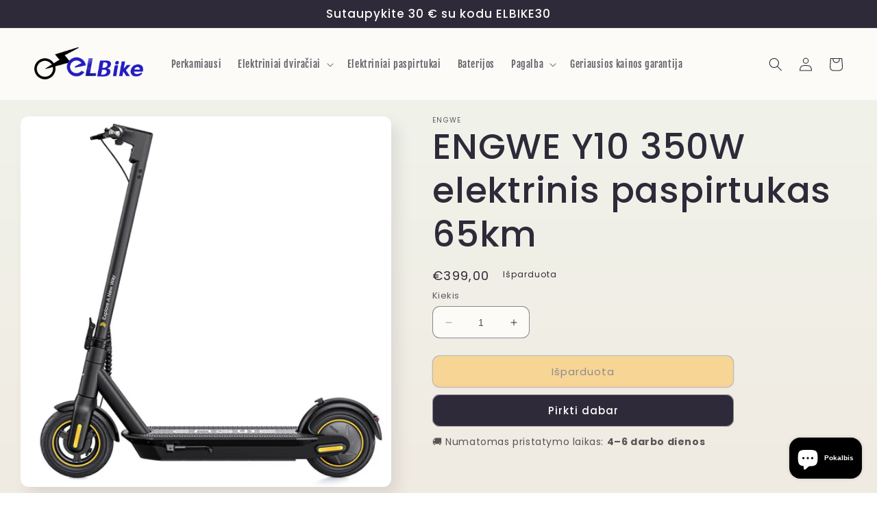

--- FILE ---
content_type: text/html; charset=utf-8
request_url: https://elbike.lt/products/engwe-y10-elektrinis-motoroleris-10-3-0-riebiu-padangu-36v-13ah-akumuliatorius-350w-variklis-25km-h-greitis-65km-diapazonas
body_size: 40926
content:
<!doctype html>
<html class="no-js" lang="lt-LT">
  <head>
    <meta charset="utf-8">
    <meta http-equiv="X-UA-Compatible" content="IE=edge">
    <meta name="viewport" content="width=device-width,initial-scale=1">
    <meta name="theme-color" content="">
    <link rel="canonical" href="https://elbike.lt/products/engwe-y10-elektrinis-motoroleris-10-3-0-riebiu-padangu-36v-13ah-akumuliatorius-350w-variklis-25km-h-greitis-65km-diapazonas">
    <link rel="preconnect" href="https://cdn.shopify.com" crossorigin>
    

<link rel="icon" type="image/png" href="//elbike.lt/cdn/shop/files/iocn_e679f8ca-ecbd-4fc4-9108-74f96900613b.png?crop=center&height=32&v=1720658703&width=32"><link rel="preconnect" href="https://fonts.shopifycdn.com" crossorigin><title>
      ENGWE Y10 350W elektrinis paspirtukas 65km
 &ndash; Elbike</title>

    
      <meta name="description" content="ENGWE Y10 elektrinis paspirtukas su 36 V 350 W varikliu užtikrina galingą ir sklandų važiavimą. Pasiekia iki 25 km/val. greitį (atrakinus iki 32 km/val.), o didelis nuvažiuojamas atstumas iki 65 km leidžia keliauti ilgiau. Patikima priekinė būgninė stabdžių sistema ir LED apšvietimas garantuoja saugų bei patogų važiavi">
    

    

<meta property="og:site_name" content="Elbike">
<meta property="og:url" content="https://elbike.lt/products/engwe-y10-elektrinis-motoroleris-10-3-0-riebiu-padangu-36v-13ah-akumuliatorius-350w-variklis-25km-h-greitis-65km-diapazonas">
<meta property="og:title" content="ENGWE Y10 350W elektrinis paspirtukas 65km">
<meta property="og:type" content="product">
<meta property="og:description" content="ENGWE Y10 elektrinis paspirtukas su 36 V 350 W varikliu užtikrina galingą ir sklandų važiavimą. Pasiekia iki 25 km/val. greitį (atrakinus iki 32 km/val.), o didelis nuvažiuojamas atstumas iki 65 km leidžia keliauti ilgiau. Patikima priekinė būgninė stabdžių sistema ir LED apšvietimas garantuoja saugų bei patogų važiavi"><meta property="og:image" content="http://elbike.lt/cdn/shop/files/8ffb084e-6477-4d0a-9a41-eef33fcfa9bb.jpg?v=1700667968">
  <meta property="og:image:secure_url" content="https://elbike.lt/cdn/shop/files/8ffb084e-6477-4d0a-9a41-eef33fcfa9bb.jpg?v=1700667968">
  <meta property="og:image:width" content="1000">
  <meta property="og:image:height" content="1000"><meta property="og:price:amount" content="399,00">
  <meta property="og:price:currency" content="EUR"><meta name="twitter:card" content="summary_large_image">
<meta name="twitter:title" content="ENGWE Y10 350W elektrinis paspirtukas 65km">
<meta name="twitter:description" content="ENGWE Y10 elektrinis paspirtukas su 36 V 350 W varikliu užtikrina galingą ir sklandų važiavimą. Pasiekia iki 25 km/val. greitį (atrakinus iki 32 km/val.), o didelis nuvažiuojamas atstumas iki 65 km leidžia keliauti ilgiau. Patikima priekinė būgninė stabdžių sistema ir LED apšvietimas garantuoja saugų bei patogų važiavi">


    <script src="//elbike.lt/cdn/shop/t/14/assets/constants.js?v=165488195745554878101727255930" defer="defer"></script>
    <script src="//elbike.lt/cdn/shop/t/14/assets/pubsub.js?v=2921868252632587581727255930" defer="defer"></script>
    <script src="//elbike.lt/cdn/shop/t/14/assets/global.js?v=85297797553816670871727255930" defer="defer"></script>
    <script>window.performance && window.performance.mark && window.performance.mark('shopify.content_for_header.start');</script><meta id="shopify-digital-wallet" name="shopify-digital-wallet" content="/56948555799/digital_wallets/dialog">
<meta name="shopify-checkout-api-token" content="692259d02127f8166283a3b3413de561">
<meta id="in-context-paypal-metadata" data-shop-id="56948555799" data-venmo-supported="false" data-environment="production" data-locale="en_US" data-paypal-v4="true" data-currency="EUR">
<link rel="alternate" type="application/json+oembed" href="https://elbike.lt/products/engwe-y10-elektrinis-motoroleris-10-3-0-riebiu-padangu-36v-13ah-akumuliatorius-350w-variklis-25km-h-greitis-65km-diapazonas.oembed">
<script async="async" src="/checkouts/internal/preloads.js?locale=lt-LT"></script>
<script id="shopify-features" type="application/json">{"accessToken":"692259d02127f8166283a3b3413de561","betas":["rich-media-storefront-analytics"],"domain":"elbike.lt","predictiveSearch":true,"shopId":56948555799,"locale":"lt"}</script>
<script>var Shopify = Shopify || {};
Shopify.shop = "dviraciai.myshopify.com";
Shopify.locale = "lt-LT";
Shopify.currency = {"active":"EUR","rate":"1.0"};
Shopify.country = "LT";
Shopify.theme = {"name":"theme-holaty-0702 --非英语的立陶宛语测试","id":162352889879,"schema_name":"Sense","schema_version":"8.0.0","theme_store_id":null,"role":"main"};
Shopify.theme.handle = "null";
Shopify.theme.style = {"id":null,"handle":null};
Shopify.cdnHost = "elbike.lt/cdn";
Shopify.routes = Shopify.routes || {};
Shopify.routes.root = "/";</script>
<script type="module">!function(o){(o.Shopify=o.Shopify||{}).modules=!0}(window);</script>
<script>!function(o){function n(){var o=[];function n(){o.push(Array.prototype.slice.apply(arguments))}return n.q=o,n}var t=o.Shopify=o.Shopify||{};t.loadFeatures=n(),t.autoloadFeatures=n()}(window);</script>
<script id="shop-js-analytics" type="application/json">{"pageType":"product"}</script>
<script defer="defer" async type="module" src="//elbike.lt/cdn/shopifycloud/shop-js/modules/v2/client.init-shop-cart-sync_bEabhjwr.lt-LT.esm.js"></script>
<script defer="defer" async type="module" src="//elbike.lt/cdn/shopifycloud/shop-js/modules/v2/chunk.common_BLxEpLKN.esm.js"></script>
<script defer="defer" async type="module" src="//elbike.lt/cdn/shopifycloud/shop-js/modules/v2/chunk.modal_BHosjvcM.esm.js"></script>
<script type="module">
  await import("//elbike.lt/cdn/shopifycloud/shop-js/modules/v2/client.init-shop-cart-sync_bEabhjwr.lt-LT.esm.js");
await import("//elbike.lt/cdn/shopifycloud/shop-js/modules/v2/chunk.common_BLxEpLKN.esm.js");
await import("//elbike.lt/cdn/shopifycloud/shop-js/modules/v2/chunk.modal_BHosjvcM.esm.js");

  window.Shopify.SignInWithShop?.initShopCartSync?.({"fedCMEnabled":true,"windoidEnabled":true});

</script>
<script id="__st">var __st={"a":56948555799,"offset":7200,"reqid":"f4bcbd78-7c22-4d58-9cd9-2e5bd1b06338-1769277071","pageurl":"elbike.lt\/products\/engwe-y10-elektrinis-motoroleris-10-3-0-riebiu-padangu-36v-13ah-akumuliatorius-350w-variklis-25km-h-greitis-65km-diapazonas","u":"1e0635ccc439","p":"product","rtyp":"product","rid":6971990343703};</script>
<script>window.ShopifyPaypalV4VisibilityTracking = true;</script>
<script id="form-persister">!function(){'use strict';const t='contact',e='new_comment',n=[[t,t],['blogs',e],['comments',e],[t,'customer']],o='password',r='form_key',c=['recaptcha-v3-token','g-recaptcha-response','h-captcha-response',o],s=()=>{try{return window.sessionStorage}catch{return}},i='__shopify_v',u=t=>t.elements[r],a=function(){const t=[...n].map((([t,e])=>`form[action*='/${t}']:not([data-nocaptcha='true']) input[name='form_type'][value='${e}']`)).join(',');var e;return e=t,()=>e?[...document.querySelectorAll(e)].map((t=>t.form)):[]}();function m(t){const e=u(t);a().includes(t)&&(!e||!e.value)&&function(t){try{if(!s())return;!function(t){const e=s();if(!e)return;const n=u(t);if(!n)return;const o=n.value;o&&e.removeItem(o)}(t);const e=Array.from(Array(32),(()=>Math.random().toString(36)[2])).join('');!function(t,e){u(t)||t.append(Object.assign(document.createElement('input'),{type:'hidden',name:r})),t.elements[r].value=e}(t,e),function(t,e){const n=s();if(!n)return;const r=[...t.querySelectorAll(`input[type='${o}']`)].map((({name:t})=>t)),u=[...c,...r],a={};for(const[o,c]of new FormData(t).entries())u.includes(o)||(a[o]=c);n.setItem(e,JSON.stringify({[i]:1,action:t.action,data:a}))}(t,e)}catch(e){console.error('failed to persist form',e)}}(t)}const f=t=>{if('true'===t.dataset.persistBound)return;const e=function(t,e){const n=function(t){return'function'==typeof t.submit?t.submit:HTMLFormElement.prototype.submit}(t).bind(t);return function(){let t;return()=>{t||(t=!0,(()=>{try{e(),n()}catch(t){(t=>{console.error('form submit failed',t)})(t)}})(),setTimeout((()=>t=!1),250))}}()}(t,(()=>{m(t)}));!function(t,e){if('function'==typeof t.submit&&'function'==typeof e)try{t.submit=e}catch{}}(t,e),t.addEventListener('submit',(t=>{t.preventDefault(),e()})),t.dataset.persistBound='true'};!function(){function t(t){const e=(t=>{const e=t.target;return e instanceof HTMLFormElement?e:e&&e.form})(t);e&&m(e)}document.addEventListener('submit',t),document.addEventListener('DOMContentLoaded',(()=>{const e=a();for(const t of e)f(t);var n;n=document.body,new window.MutationObserver((t=>{for(const e of t)if('childList'===e.type&&e.addedNodes.length)for(const t of e.addedNodes)1===t.nodeType&&'FORM'===t.tagName&&a().includes(t)&&f(t)})).observe(n,{childList:!0,subtree:!0,attributes:!1}),document.removeEventListener('submit',t)}))}()}();</script>
<script integrity="sha256-4kQ18oKyAcykRKYeNunJcIwy7WH5gtpwJnB7kiuLZ1E=" data-source-attribution="shopify.loadfeatures" defer="defer" src="//elbike.lt/cdn/shopifycloud/storefront/assets/storefront/load_feature-a0a9edcb.js" crossorigin="anonymous"></script>
<script data-source-attribution="shopify.dynamic_checkout.dynamic.init">var Shopify=Shopify||{};Shopify.PaymentButton=Shopify.PaymentButton||{isStorefrontPortableWallets:!0,init:function(){window.Shopify.PaymentButton.init=function(){};var t=document.createElement("script");t.src="https://elbike.lt/cdn/shopifycloud/portable-wallets/latest/portable-wallets.lt.js",t.type="module",document.head.appendChild(t)}};
</script>
<script data-source-attribution="shopify.dynamic_checkout.buyer_consent">
  function portableWalletsHideBuyerConsent(e){var t=document.getElementById("shopify-buyer-consent"),n=document.getElementById("shopify-subscription-policy-button");t&&n&&(t.classList.add("hidden"),t.setAttribute("aria-hidden","true"),n.removeEventListener("click",e))}function portableWalletsShowBuyerConsent(e){var t=document.getElementById("shopify-buyer-consent"),n=document.getElementById("shopify-subscription-policy-button");t&&n&&(t.classList.remove("hidden"),t.removeAttribute("aria-hidden"),n.addEventListener("click",e))}window.Shopify?.PaymentButton&&(window.Shopify.PaymentButton.hideBuyerConsent=portableWalletsHideBuyerConsent,window.Shopify.PaymentButton.showBuyerConsent=portableWalletsShowBuyerConsent);
</script>
<script>
  function portableWalletsCleanup(e){e&&e.src&&console.error("Failed to load portable wallets script "+e.src);var t=document.querySelectorAll("shopify-accelerated-checkout .shopify-payment-button__skeleton, shopify-accelerated-checkout-cart .wallet-cart-button__skeleton"),e=document.getElementById("shopify-buyer-consent");for(let e=0;e<t.length;e++)t[e].remove();e&&e.remove()}function portableWalletsNotLoadedAsModule(e){e instanceof ErrorEvent&&"string"==typeof e.message&&e.message.includes("import.meta")&&"string"==typeof e.filename&&e.filename.includes("portable-wallets")&&(window.removeEventListener("error",portableWalletsNotLoadedAsModule),window.Shopify.PaymentButton.failedToLoad=e,"loading"===document.readyState?document.addEventListener("DOMContentLoaded",window.Shopify.PaymentButton.init):window.Shopify.PaymentButton.init())}window.addEventListener("error",portableWalletsNotLoadedAsModule);
</script>

<script type="module" src="https://elbike.lt/cdn/shopifycloud/portable-wallets/latest/portable-wallets.lt.js" onError="portableWalletsCleanup(this)" crossorigin="anonymous"></script>
<script nomodule>
  document.addEventListener("DOMContentLoaded", portableWalletsCleanup);
</script>

<script id='scb4127' type='text/javascript' async='' src='https://elbike.lt/cdn/shopifycloud/privacy-banner/storefront-banner.js'></script><link id="shopify-accelerated-checkout-styles" rel="stylesheet" media="screen" href="https://elbike.lt/cdn/shopifycloud/portable-wallets/latest/accelerated-checkout-backwards-compat.css" crossorigin="anonymous">
<style id="shopify-accelerated-checkout-cart">
        #shopify-buyer-consent {
  margin-top: 1em;
  display: inline-block;
  width: 100%;
}

#shopify-buyer-consent.hidden {
  display: none;
}

#shopify-subscription-policy-button {
  background: none;
  border: none;
  padding: 0;
  text-decoration: underline;
  font-size: inherit;
  cursor: pointer;
}

#shopify-subscription-policy-button::before {
  box-shadow: none;
}

      </style>
<script id="sections-script" data-sections="header,footer" defer="defer" src="//elbike.lt/cdn/shop/t/14/compiled_assets/scripts.js?v=2542"></script>
<script>window.performance && window.performance.mark && window.performance.mark('shopify.content_for_header.end');</script>


    <style data-shopify>
      @font-face {
  font-family: Poppins;
  font-weight: 400;
  font-style: normal;
  font-display: swap;
  src: url("//elbike.lt/cdn/fonts/poppins/poppins_n4.0ba78fa5af9b0e1a374041b3ceaadf0a43b41362.woff2") format("woff2"),
       url("//elbike.lt/cdn/fonts/poppins/poppins_n4.214741a72ff2596839fc9760ee7a770386cf16ca.woff") format("woff");
}

      @font-face {
  font-family: Poppins;
  font-weight: 700;
  font-style: normal;
  font-display: swap;
  src: url("//elbike.lt/cdn/fonts/poppins/poppins_n7.56758dcf284489feb014a026f3727f2f20a54626.woff2") format("woff2"),
       url("//elbike.lt/cdn/fonts/poppins/poppins_n7.f34f55d9b3d3205d2cd6f64955ff4b36f0cfd8da.woff") format("woff");
}

      @font-face {
  font-family: Poppins;
  font-weight: 400;
  font-style: italic;
  font-display: swap;
  src: url("//elbike.lt/cdn/fonts/poppins/poppins_i4.846ad1e22474f856bd6b81ba4585a60799a9f5d2.woff2") format("woff2"),
       url("//elbike.lt/cdn/fonts/poppins/poppins_i4.56b43284e8b52fc64c1fd271f289a39e8477e9ec.woff") format("woff");
}

      @font-face {
  font-family: Poppins;
  font-weight: 700;
  font-style: italic;
  font-display: swap;
  src: url("//elbike.lt/cdn/fonts/poppins/poppins_i7.42fd71da11e9d101e1e6c7932199f925f9eea42d.woff2") format("woff2"),
       url("//elbike.lt/cdn/fonts/poppins/poppins_i7.ec8499dbd7616004e21155106d13837fff4cf556.woff") format("woff");
}

      @font-face {
  font-family: Poppins;
  font-weight: 500;
  font-style: normal;
  font-display: swap;
  src: url("//elbike.lt/cdn/fonts/poppins/poppins_n5.ad5b4b72b59a00358afc706450c864c3c8323842.woff2") format("woff2"),
       url("//elbike.lt/cdn/fonts/poppins/poppins_n5.33757fdf985af2d24b32fcd84c9a09224d4b2c39.woff") format("woff");
}

      @font-face {
  font-family: "Fjalla One";
  font-weight: 400;
  font-style: normal;
  src: url("//elbike.lt/cdn/fonts/fjalla_one/fjallaone_n4.262edaf1abaf5ed669f7ecd26fc3e24707a0ad85.woff2") format("woff2"),
       url("//elbike.lt/cdn/fonts/fjalla_one/fjallaone_n4.f67f40342efd2b34cae019d50b4b5c4da6fc5da7.woff") format("woff");
}


      :root {
        --font-body-family: Poppins, sans-serif;
        --font-body-style: normal;
        --font-body-weight: 400;
        --font-body-weight-bold: 700;

        --font-heading-family: Poppins, sans-serif;
        --font-heading-style: normal;
        --font-heading-weight: 500;

        --font-body-scale: 1.0;
        --font-heading-scale: 1.3;

        --color-base-text: 46, 42, 57;
        --color-shadow: 46, 42, 57;
        --color-base-background-1: 253, 251, 247;
        --color-base-background-2: 237, 255, 167;
        --color-base-solid-button-labels: 255, 255, 255;
        --color-base-outline-button-labels: 46, 42, 57;
        --color-base-accent-1: 46, 42, 57;
        --color-base-accent-2: 94, 54, 83;
        --payment-terms-background-color: #fdfbf7;

        --gradient-base-background-1: linear-gradient(180deg, rgba(240, 244, 236, 1), rgba(241, 235, 226, 1) 100%);
        --gradient-base-background-2: radial-gradient(rgba(255, 229, 229, 1), rgba(255, 224, 218, 1) 25%, rgba(215, 255, 137, 1) 100%);
        --gradient-base-accent-1: #2e2a39;
        --gradient-base-accent-2: linear-gradient(320deg, rgba(134, 16, 106, 1), rgba(94, 54, 83, 1) 100%);

        --media-padding: px;
        --media-border-opacity: 0.1;
        --media-border-width: 0px;
        --media-radius: 12px;
        --media-shadow-opacity: 0.1;
        --media-shadow-horizontal-offset: 10px;
        --media-shadow-vertical-offset: 12px;
        --media-shadow-blur-radius: 20px;
        --media-shadow-visible: 1;

        --page-width: 140rem;
        --page-width-margin: 0rem;

        --product-card-image-padding: 0.0rem;
        --product-card-corner-radius: 1.2rem;
        --product-card-text-alignment: center;
        --product-card-border-width: 0.0rem;
        --product-card-border-opacity: 0.1;
        --product-card-shadow-opacity: 0.05;
        --product-card-shadow-visible: 1;
        --product-card-shadow-horizontal-offset: 1.0rem;
        --product-card-shadow-vertical-offset: 1.0rem;
        --product-card-shadow-blur-radius: 3.5rem;

        --collection-card-image-padding: 0.0rem;
        --collection-card-corner-radius: 1.2rem;
        --collection-card-text-alignment: center;
        --collection-card-border-width: 0.0rem;
        --collection-card-border-opacity: 0.1;
        --collection-card-shadow-opacity: 0.05;
        --collection-card-shadow-visible: 1;
        --collection-card-shadow-horizontal-offset: 1.0rem;
        --collection-card-shadow-vertical-offset: 1.0rem;
        --collection-card-shadow-blur-radius: 3.5rem;

        --blog-card-image-padding: 0.0rem;
        --blog-card-corner-radius: 1.2rem;
        --blog-card-text-alignment: center;
        --blog-card-border-width: 0.0rem;
        --blog-card-border-opacity: 0.1;
        --blog-card-shadow-opacity: 0.05;
        --blog-card-shadow-visible: 1;
        --blog-card-shadow-horizontal-offset: 1.0rem;
        --blog-card-shadow-vertical-offset: 1.0rem;
        --blog-card-shadow-blur-radius: 3.5rem;

        --badge-corner-radius: 2.0rem;

        --popup-border-width: 1px;
        --popup-border-opacity: 0.1;
        --popup-corner-radius: 22px;
        --popup-shadow-opacity: 0.1;
        --popup-shadow-horizontal-offset: 10px;
        --popup-shadow-vertical-offset: 12px;
        --popup-shadow-blur-radius: 20px;

        --drawer-border-width: 1px;
        --drawer-border-opacity: 0.1;
        --drawer-shadow-opacity: 0.0;
        --drawer-shadow-horizontal-offset: 0px;
        --drawer-shadow-vertical-offset: 4px;
        --drawer-shadow-blur-radius: 5px;

        --spacing-sections-desktop: 36px;
        --spacing-sections-mobile: 25px;

        --grid-desktop-vertical-spacing: 40px;
        --grid-desktop-horizontal-spacing: 40px;
        --grid-mobile-vertical-spacing: 20px;
        --grid-mobile-horizontal-spacing: 20px;

        --text-boxes-border-opacity: 0.1;
        --text-boxes-border-width: 0px;
        --text-boxes-radius: 24px;
        --text-boxes-shadow-opacity: 0.0;
        --text-boxes-shadow-visible: 0;
        --text-boxes-shadow-horizontal-offset: 10px;
        --text-boxes-shadow-vertical-offset: 12px;
        --text-boxes-shadow-blur-radius: 20px;

        --buttons-radius: 10px;
        --buttons-radius-outset: 11px;
        --buttons-border-width: 1px;
        --buttons-border-opacity: 0.55;
        --buttons-shadow-opacity: 0.0;
        --buttons-shadow-visible: 0;
        --buttons-shadow-horizontal-offset: 0px;
        --buttons-shadow-vertical-offset: 4px;
        --buttons-shadow-blur-radius: 5px;
        --buttons-border-offset: 0.3px;

        --inputs-radius: 10px;
        --inputs-border-width: 1px;
        --inputs-border-opacity: 0.55;
        --inputs-shadow-opacity: 0.0;
        --inputs-shadow-horizontal-offset: 0px;
        --inputs-margin-offset: 0px;
        --inputs-shadow-vertical-offset: 4px;
        --inputs-shadow-blur-radius: 5px;
        --inputs-radius-outset: 11px;

        --variant-pills-radius: 10px;
        --variant-pills-border-width: 0px;
        --variant-pills-border-opacity: 0.1;
        --variant-pills-shadow-opacity: 0.0;
        --variant-pills-shadow-horizontal-offset: 0px;
        --variant-pills-shadow-vertical-offset: 4px;
        --variant-pills-shadow-blur-radius: 5px;
      }

      *,
      *::before,
      *::after {
        box-sizing: inherit;
      }

      html {
        box-sizing: border-box;
        font-size: calc(var(--font-body-scale) * 62.5%);
        height: 100%;
      }

      body {
        display: grid;
        grid-template-rows: auto auto 1fr auto;
        grid-template-columns: 100%;
        min-height: 100%;
        margin: 0;
        font-size: 1.5rem;
        letter-spacing: 0.06rem;
        line-height: calc(1 + 0.8 / var(--font-body-scale));
        font-family: var(--font-body-family);
        font-style: var(--font-body-style);
        font-weight: var(--font-body-weight);
      }

      @media screen and (min-width: 750px) {
        body {
          font-size: 1.6rem;
        }
      }
    </style>

    <link href="//elbike.lt/cdn/shop/t/14/assets/base.css?v=831047894957930821727255930" rel="stylesheet" type="text/css" media="all" />
<link rel="preload" as="font" href="//elbike.lt/cdn/fonts/poppins/poppins_n4.0ba78fa5af9b0e1a374041b3ceaadf0a43b41362.woff2" type="font/woff2" crossorigin><link rel="preload" as="font" href="//elbike.lt/cdn/fonts/poppins/poppins_n5.ad5b4b72b59a00358afc706450c864c3c8323842.woff2" type="font/woff2" crossorigin><link rel="stylesheet" href="//elbike.lt/cdn/shop/t/14/assets/component-predictive-search.css?v=85913294783299393391727255930" media="print" onload="this.media='all'"><script>document.documentElement.className = document.documentElement.className.replace('no-js', 'js');
    if (Shopify.designMode) {
      document.documentElement.classList.add('shopify-design-mode');
    }
    </script>
  

        <!-- BEGIN app block: shopify://apps/back-in-stock-alert-engine/blocks/app-embed/5ac593f4-6b3f-4fd0-ab2d-179cd27706d1 --><script id="bisae_shop_id">56948555799</script>
<script id='bisae_product_variants' data-hide="false" type='application/json' data-product-name="ENGWE Y10 350W elektrinis paspirtukas 65km" data-product_id="6971990343703">
    [{"id":40746807525399,"title":"Default Title","option1":"Default Title","option2":null,"option3":null,"sku":"Y10","requires_shipping":true,"taxable":true,"featured_image":null,"available":false,"name":"ENGWE Y10 350W elektrinis paspirtukas 65km","public_title":null,"options":["Default Title"],"price":39900,"weight":0,"compare_at_price":null,"inventory_management":"shopify","barcode":"","requires_selling_plan":false,"selling_plan_allocations":[]}]
</script>
<script id='bisae_product_selected_or_first_available_variant' type='application/json'>
    {"id":40746807525399,"title":"Default Title","option1":"Default Title","option2":null,"option3":null,"sku":"Y10","requires_shipping":true,"taxable":true,"featured_image":null,"available":false,"name":"ENGWE Y10 350W elektrinis paspirtukas 65km","public_title":null,"options":["Default Title"],"price":39900,"weight":0,"compare_at_price":null,"inventory_management":"shopify","barcode":"","requires_selling_plan":false,"selling_plan_allocations":[]}
</script>

<script data-id="AYm1DbUtOOU9ZaExmS__14407104538870907715" type="application/javascript">
  var showOnQuickView='false';
  var showOnlyForLoginUser='false';
  var customBisIcon='';
  debug=false;
</script>


  <link rel="preload" href="https://cdn.shopify.com/extensions/019b8db2-026d-7edb-8680-9bfb465f1e30/bis-115/assets/bis-alert-engine.css" as="style" onload="this.onload=null;this.rel='stylesheet'">
  <noscript><link rel="stylesheet" href="https://cdn.shopify.com/extensions/019b8db2-026d-7edb-8680-9bfb465f1e30/bis-115/assets/bis-alert-engine.css"></noscript>
  
  
  <script src="https://cdn.shopify.com/extensions/019b8db2-026d-7edb-8680-9bfb465f1e30/bis-115/assets/bis-alert-engine.js" defer></script>
  

<!-- END app block --><script src="https://cdn.shopify.com/extensions/e8878072-2f6b-4e89-8082-94b04320908d/inbox-1254/assets/inbox-chat-loader.js" type="text/javascript" defer="defer"></script>
<script src="https://cdn.shopify.com/extensions/a7afeac3-8a6c-453e-b5ca-625600e13929/airwallex-fraud-protection-22/assets/index.js" type="text/javascript" defer="defer"></script>
<link href="https://monorail-edge.shopifysvc.com" rel="dns-prefetch">
<script>(function(){if ("sendBeacon" in navigator && "performance" in window) {try {var session_token_from_headers = performance.getEntriesByType('navigation')[0].serverTiming.find(x => x.name == '_s').description;} catch {var session_token_from_headers = undefined;}var session_cookie_matches = document.cookie.match(/_shopify_s=([^;]*)/);var session_token_from_cookie = session_cookie_matches && session_cookie_matches.length === 2 ? session_cookie_matches[1] : "";var session_token = session_token_from_headers || session_token_from_cookie || "";function handle_abandonment_event(e) {var entries = performance.getEntries().filter(function(entry) {return /monorail-edge.shopifysvc.com/.test(entry.name);});if (!window.abandonment_tracked && entries.length === 0) {window.abandonment_tracked = true;var currentMs = Date.now();var navigation_start = performance.timing.navigationStart;var payload = {shop_id: 56948555799,url: window.location.href,navigation_start,duration: currentMs - navigation_start,session_token,page_type: "product"};window.navigator.sendBeacon("https://monorail-edge.shopifysvc.com/v1/produce", JSON.stringify({schema_id: "online_store_buyer_site_abandonment/1.1",payload: payload,metadata: {event_created_at_ms: currentMs,event_sent_at_ms: currentMs}}));}}window.addEventListener('pagehide', handle_abandonment_event);}}());</script>
<script id="web-pixels-manager-setup">(function e(e,d,r,n,o){if(void 0===o&&(o={}),!Boolean(null===(a=null===(i=window.Shopify)||void 0===i?void 0:i.analytics)||void 0===a?void 0:a.replayQueue)){var i,a;window.Shopify=window.Shopify||{};var t=window.Shopify;t.analytics=t.analytics||{};var s=t.analytics;s.replayQueue=[],s.publish=function(e,d,r){return s.replayQueue.push([e,d,r]),!0};try{self.performance.mark("wpm:start")}catch(e){}var l=function(){var e={modern:/Edge?\/(1{2}[4-9]|1[2-9]\d|[2-9]\d{2}|\d{4,})\.\d+(\.\d+|)|Firefox\/(1{2}[4-9]|1[2-9]\d|[2-9]\d{2}|\d{4,})\.\d+(\.\d+|)|Chrom(ium|e)\/(9{2}|\d{3,})\.\d+(\.\d+|)|(Maci|X1{2}).+ Version\/(15\.\d+|(1[6-9]|[2-9]\d|\d{3,})\.\d+)([,.]\d+|)( \(\w+\)|)( Mobile\/\w+|) Safari\/|Chrome.+OPR\/(9{2}|\d{3,})\.\d+\.\d+|(CPU[ +]OS|iPhone[ +]OS|CPU[ +]iPhone|CPU IPhone OS|CPU iPad OS)[ +]+(15[._]\d+|(1[6-9]|[2-9]\d|\d{3,})[._]\d+)([._]\d+|)|Android:?[ /-](13[3-9]|1[4-9]\d|[2-9]\d{2}|\d{4,})(\.\d+|)(\.\d+|)|Android.+Firefox\/(13[5-9]|1[4-9]\d|[2-9]\d{2}|\d{4,})\.\d+(\.\d+|)|Android.+Chrom(ium|e)\/(13[3-9]|1[4-9]\d|[2-9]\d{2}|\d{4,})\.\d+(\.\d+|)|SamsungBrowser\/([2-9]\d|\d{3,})\.\d+/,legacy:/Edge?\/(1[6-9]|[2-9]\d|\d{3,})\.\d+(\.\d+|)|Firefox\/(5[4-9]|[6-9]\d|\d{3,})\.\d+(\.\d+|)|Chrom(ium|e)\/(5[1-9]|[6-9]\d|\d{3,})\.\d+(\.\d+|)([\d.]+$|.*Safari\/(?![\d.]+ Edge\/[\d.]+$))|(Maci|X1{2}).+ Version\/(10\.\d+|(1[1-9]|[2-9]\d|\d{3,})\.\d+)([,.]\d+|)( \(\w+\)|)( Mobile\/\w+|) Safari\/|Chrome.+OPR\/(3[89]|[4-9]\d|\d{3,})\.\d+\.\d+|(CPU[ +]OS|iPhone[ +]OS|CPU[ +]iPhone|CPU IPhone OS|CPU iPad OS)[ +]+(10[._]\d+|(1[1-9]|[2-9]\d|\d{3,})[._]\d+)([._]\d+|)|Android:?[ /-](13[3-9]|1[4-9]\d|[2-9]\d{2}|\d{4,})(\.\d+|)(\.\d+|)|Mobile Safari.+OPR\/([89]\d|\d{3,})\.\d+\.\d+|Android.+Firefox\/(13[5-9]|1[4-9]\d|[2-9]\d{2}|\d{4,})\.\d+(\.\d+|)|Android.+Chrom(ium|e)\/(13[3-9]|1[4-9]\d|[2-9]\d{2}|\d{4,})\.\d+(\.\d+|)|Android.+(UC? ?Browser|UCWEB|U3)[ /]?(15\.([5-9]|\d{2,})|(1[6-9]|[2-9]\d|\d{3,})\.\d+)\.\d+|SamsungBrowser\/(5\.\d+|([6-9]|\d{2,})\.\d+)|Android.+MQ{2}Browser\/(14(\.(9|\d{2,})|)|(1[5-9]|[2-9]\d|\d{3,})(\.\d+|))(\.\d+|)|K[Aa][Ii]OS\/(3\.\d+|([4-9]|\d{2,})\.\d+)(\.\d+|)/},d=e.modern,r=e.legacy,n=navigator.userAgent;return n.match(d)?"modern":n.match(r)?"legacy":"unknown"}(),u="modern"===l?"modern":"legacy",c=(null!=n?n:{modern:"",legacy:""})[u],f=function(e){return[e.baseUrl,"/wpm","/b",e.hashVersion,"modern"===e.buildTarget?"m":"l",".js"].join("")}({baseUrl:d,hashVersion:r,buildTarget:u}),m=function(e){var d=e.version,r=e.bundleTarget,n=e.surface,o=e.pageUrl,i=e.monorailEndpoint;return{emit:function(e){var a=e.status,t=e.errorMsg,s=(new Date).getTime(),l=JSON.stringify({metadata:{event_sent_at_ms:s},events:[{schema_id:"web_pixels_manager_load/3.1",payload:{version:d,bundle_target:r,page_url:o,status:a,surface:n,error_msg:t},metadata:{event_created_at_ms:s}}]});if(!i)return console&&console.warn&&console.warn("[Web Pixels Manager] No Monorail endpoint provided, skipping logging."),!1;try{return self.navigator.sendBeacon.bind(self.navigator)(i,l)}catch(e){}var u=new XMLHttpRequest;try{return u.open("POST",i,!0),u.setRequestHeader("Content-Type","text/plain"),u.send(l),!0}catch(e){return console&&console.warn&&console.warn("[Web Pixels Manager] Got an unhandled error while logging to Monorail."),!1}}}}({version:r,bundleTarget:l,surface:e.surface,pageUrl:self.location.href,monorailEndpoint:e.monorailEndpoint});try{o.browserTarget=l,function(e){var d=e.src,r=e.async,n=void 0===r||r,o=e.onload,i=e.onerror,a=e.sri,t=e.scriptDataAttributes,s=void 0===t?{}:t,l=document.createElement("script"),u=document.querySelector("head"),c=document.querySelector("body");if(l.async=n,l.src=d,a&&(l.integrity=a,l.crossOrigin="anonymous"),s)for(var f in s)if(Object.prototype.hasOwnProperty.call(s,f))try{l.dataset[f]=s[f]}catch(e){}if(o&&l.addEventListener("load",o),i&&l.addEventListener("error",i),u)u.appendChild(l);else{if(!c)throw new Error("Did not find a head or body element to append the script");c.appendChild(l)}}({src:f,async:!0,onload:function(){if(!function(){var e,d;return Boolean(null===(d=null===(e=window.Shopify)||void 0===e?void 0:e.analytics)||void 0===d?void 0:d.initialized)}()){var d=window.webPixelsManager.init(e)||void 0;if(d){var r=window.Shopify.analytics;r.replayQueue.forEach((function(e){var r=e[0],n=e[1],o=e[2];d.publishCustomEvent(r,n,o)})),r.replayQueue=[],r.publish=d.publishCustomEvent,r.visitor=d.visitor,r.initialized=!0}}},onerror:function(){return m.emit({status:"failed",errorMsg:"".concat(f," has failed to load")})},sri:function(e){var d=/^sha384-[A-Za-z0-9+/=]+$/;return"string"==typeof e&&d.test(e)}(c)?c:"",scriptDataAttributes:o}),m.emit({status:"loading"})}catch(e){m.emit({status:"failed",errorMsg:(null==e?void 0:e.message)||"Unknown error"})}}})({shopId: 56948555799,storefrontBaseUrl: "https://elbike.lt",extensionsBaseUrl: "https://extensions.shopifycdn.com/cdn/shopifycloud/web-pixels-manager",monorailEndpoint: "https://monorail-edge.shopifysvc.com/unstable/produce_batch",surface: "storefront-renderer",enabledBetaFlags: ["2dca8a86"],webPixelsConfigList: [{"id":"1293811735","configuration":"{\"config\":\"{\\\"google_tag_ids\\\":[\\\"G-X8ZGNGHY3Z\\\"],\\\"target_country\\\":\\\"NL\\\",\\\"gtag_events\\\":[{\\\"type\\\":\\\"begin_checkout\\\",\\\"action_label\\\":\\\"G-X8ZGNGHY3Z\\\"},{\\\"type\\\":\\\"search\\\",\\\"action_label\\\":\\\"G-X8ZGNGHY3Z\\\"},{\\\"type\\\":\\\"view_item\\\",\\\"action_label\\\":\\\"G-X8ZGNGHY3Z\\\"},{\\\"type\\\":\\\"purchase\\\",\\\"action_label\\\":\\\"G-X8ZGNGHY3Z\\\"},{\\\"type\\\":\\\"page_view\\\",\\\"action_label\\\":\\\"G-X8ZGNGHY3Z\\\"},{\\\"type\\\":\\\"add_payment_info\\\",\\\"action_label\\\":\\\"G-X8ZGNGHY3Z\\\"},{\\\"type\\\":\\\"add_to_cart\\\",\\\"action_label\\\":\\\"G-X8ZGNGHY3Z\\\"}],\\\"enable_monitoring_mode\\\":false}\"}","eventPayloadVersion":"v1","runtimeContext":"OPEN","scriptVersion":"b2a88bafab3e21179ed38636efcd8a93","type":"APP","apiClientId":1780363,"privacyPurposes":[],"dataSharingAdjustments":{"protectedCustomerApprovalScopes":["read_customer_address","read_customer_email","read_customer_name","read_customer_personal_data","read_customer_phone"]}},{"id":"881917975","configuration":"{\"version\":\"1\",\"appName\":\"Airwallex Fraud Protection\",\"shopHost\":\"https:\\\/\\\/dviraciai.myshopify.com\"}","eventPayloadVersion":"v1","runtimeContext":"STRICT","scriptVersion":"7dca3a71aa98c985a8ee5acacfdc24cf","type":"APP","apiClientId":165764988929,"privacyPurposes":["ANALYTICS"],"dataSharingAdjustments":{"protectedCustomerApprovalScopes":["read_customer_address","read_customer_email","read_customer_name","read_customer_personal_data","read_customer_phone"]}},{"id":"shopify-app-pixel","configuration":"{}","eventPayloadVersion":"v1","runtimeContext":"STRICT","scriptVersion":"0450","apiClientId":"shopify-pixel","type":"APP","privacyPurposes":["ANALYTICS","MARKETING"]},{"id":"shopify-custom-pixel","eventPayloadVersion":"v1","runtimeContext":"LAX","scriptVersion":"0450","apiClientId":"shopify-pixel","type":"CUSTOM","privacyPurposes":["ANALYTICS","MARKETING"]}],isMerchantRequest: false,initData: {"shop":{"name":"Elbike","paymentSettings":{"currencyCode":"EUR"},"myshopifyDomain":"dviraciai.myshopify.com","countryCode":"HK","storefrontUrl":"https:\/\/elbike.lt"},"customer":null,"cart":null,"checkout":null,"productVariants":[{"price":{"amount":399.0,"currencyCode":"EUR"},"product":{"title":"ENGWE Y10 350W elektrinis paspirtukas 65km","vendor":"ENGWE","id":"6971990343703","untranslatedTitle":"ENGWE Y10 350W elektrinis paspirtukas 65km","url":"\/products\/engwe-y10-elektrinis-motoroleris-10-3-0-riebiu-padangu-36v-13ah-akumuliatorius-350w-variklis-25km-h-greitis-65km-diapazonas","type":"Scooter"},"id":"40746807525399","image":{"src":"\/\/elbike.lt\/cdn\/shop\/files\/8ffb084e-6477-4d0a-9a41-eef33fcfa9bb.jpg?v=1700667968"},"sku":"Y10","title":"Default Title","untranslatedTitle":"Default Title"}],"purchasingCompany":null},},"https://elbike.lt/cdn","fcfee988w5aeb613cpc8e4bc33m6693e112",{"modern":"","legacy":""},{"shopId":"56948555799","storefrontBaseUrl":"https:\/\/elbike.lt","extensionBaseUrl":"https:\/\/extensions.shopifycdn.com\/cdn\/shopifycloud\/web-pixels-manager","surface":"storefront-renderer","enabledBetaFlags":"[\"2dca8a86\"]","isMerchantRequest":"false","hashVersion":"fcfee988w5aeb613cpc8e4bc33m6693e112","publish":"custom","events":"[[\"page_viewed\",{}],[\"product_viewed\",{\"productVariant\":{\"price\":{\"amount\":399.0,\"currencyCode\":\"EUR\"},\"product\":{\"title\":\"ENGWE Y10 350W elektrinis paspirtukas 65km\",\"vendor\":\"ENGWE\",\"id\":\"6971990343703\",\"untranslatedTitle\":\"ENGWE Y10 350W elektrinis paspirtukas 65km\",\"url\":\"\/products\/engwe-y10-elektrinis-motoroleris-10-3-0-riebiu-padangu-36v-13ah-akumuliatorius-350w-variklis-25km-h-greitis-65km-diapazonas\",\"type\":\"Scooter\"},\"id\":\"40746807525399\",\"image\":{\"src\":\"\/\/elbike.lt\/cdn\/shop\/files\/8ffb084e-6477-4d0a-9a41-eef33fcfa9bb.jpg?v=1700667968\"},\"sku\":\"Y10\",\"title\":\"Default Title\",\"untranslatedTitle\":\"Default Title\"}}]]"});</script><script>
  window.ShopifyAnalytics = window.ShopifyAnalytics || {};
  window.ShopifyAnalytics.meta = window.ShopifyAnalytics.meta || {};
  window.ShopifyAnalytics.meta.currency = 'EUR';
  var meta = {"product":{"id":6971990343703,"gid":"gid:\/\/shopify\/Product\/6971990343703","vendor":"ENGWE","type":"Scooter","handle":"engwe-y10-elektrinis-motoroleris-10-3-0-riebiu-padangu-36v-13ah-akumuliatorius-350w-variklis-25km-h-greitis-65km-diapazonas","variants":[{"id":40746807525399,"price":39900,"name":"ENGWE Y10 350W elektrinis paspirtukas 65km","public_title":null,"sku":"Y10"}],"remote":false},"page":{"pageType":"product","resourceType":"product","resourceId":6971990343703,"requestId":"f4bcbd78-7c22-4d58-9cd9-2e5bd1b06338-1769277071"}};
  for (var attr in meta) {
    window.ShopifyAnalytics.meta[attr] = meta[attr];
  }
</script>
<script class="analytics">
  (function () {
    var customDocumentWrite = function(content) {
      var jquery = null;

      if (window.jQuery) {
        jquery = window.jQuery;
      } else if (window.Checkout && window.Checkout.$) {
        jquery = window.Checkout.$;
      }

      if (jquery) {
        jquery('body').append(content);
      }
    };

    var hasLoggedConversion = function(token) {
      if (token) {
        return document.cookie.indexOf('loggedConversion=' + token) !== -1;
      }
      return false;
    }

    var setCookieIfConversion = function(token) {
      if (token) {
        var twoMonthsFromNow = new Date(Date.now());
        twoMonthsFromNow.setMonth(twoMonthsFromNow.getMonth() + 2);

        document.cookie = 'loggedConversion=' + token + '; expires=' + twoMonthsFromNow;
      }
    }

    var trekkie = window.ShopifyAnalytics.lib = window.trekkie = window.trekkie || [];
    if (trekkie.integrations) {
      return;
    }
    trekkie.methods = [
      'identify',
      'page',
      'ready',
      'track',
      'trackForm',
      'trackLink'
    ];
    trekkie.factory = function(method) {
      return function() {
        var args = Array.prototype.slice.call(arguments);
        args.unshift(method);
        trekkie.push(args);
        return trekkie;
      };
    };
    for (var i = 0; i < trekkie.methods.length; i++) {
      var key = trekkie.methods[i];
      trekkie[key] = trekkie.factory(key);
    }
    trekkie.load = function(config) {
      trekkie.config = config || {};
      trekkie.config.initialDocumentCookie = document.cookie;
      var first = document.getElementsByTagName('script')[0];
      var script = document.createElement('script');
      script.type = 'text/javascript';
      script.onerror = function(e) {
        var scriptFallback = document.createElement('script');
        scriptFallback.type = 'text/javascript';
        scriptFallback.onerror = function(error) {
                var Monorail = {
      produce: function produce(monorailDomain, schemaId, payload) {
        var currentMs = new Date().getTime();
        var event = {
          schema_id: schemaId,
          payload: payload,
          metadata: {
            event_created_at_ms: currentMs,
            event_sent_at_ms: currentMs
          }
        };
        return Monorail.sendRequest("https://" + monorailDomain + "/v1/produce", JSON.stringify(event));
      },
      sendRequest: function sendRequest(endpointUrl, payload) {
        // Try the sendBeacon API
        if (window && window.navigator && typeof window.navigator.sendBeacon === 'function' && typeof window.Blob === 'function' && !Monorail.isIos12()) {
          var blobData = new window.Blob([payload], {
            type: 'text/plain'
          });

          if (window.navigator.sendBeacon(endpointUrl, blobData)) {
            return true;
          } // sendBeacon was not successful

        } // XHR beacon

        var xhr = new XMLHttpRequest();

        try {
          xhr.open('POST', endpointUrl);
          xhr.setRequestHeader('Content-Type', 'text/plain');
          xhr.send(payload);
        } catch (e) {
          console.log(e);
        }

        return false;
      },
      isIos12: function isIos12() {
        return window.navigator.userAgent.lastIndexOf('iPhone; CPU iPhone OS 12_') !== -1 || window.navigator.userAgent.lastIndexOf('iPad; CPU OS 12_') !== -1;
      }
    };
    Monorail.produce('monorail-edge.shopifysvc.com',
      'trekkie_storefront_load_errors/1.1',
      {shop_id: 56948555799,
      theme_id: 162352889879,
      app_name: "storefront",
      context_url: window.location.href,
      source_url: "//elbike.lt/cdn/s/trekkie.storefront.8d95595f799fbf7e1d32231b9a28fd43b70c67d3.min.js"});

        };
        scriptFallback.async = true;
        scriptFallback.src = '//elbike.lt/cdn/s/trekkie.storefront.8d95595f799fbf7e1d32231b9a28fd43b70c67d3.min.js';
        first.parentNode.insertBefore(scriptFallback, first);
      };
      script.async = true;
      script.src = '//elbike.lt/cdn/s/trekkie.storefront.8d95595f799fbf7e1d32231b9a28fd43b70c67d3.min.js';
      first.parentNode.insertBefore(script, first);
    };
    trekkie.load(
      {"Trekkie":{"appName":"storefront","development":false,"defaultAttributes":{"shopId":56948555799,"isMerchantRequest":null,"themeId":162352889879,"themeCityHash":"6594695177496490281","contentLanguage":"lt-LT","currency":"EUR","eventMetadataId":"e00caff6-0efc-43a6-9a3f-c301c7ea7045"},"isServerSideCookieWritingEnabled":true,"monorailRegion":"shop_domain","enabledBetaFlags":["65f19447"]},"Session Attribution":{},"S2S":{"facebookCapiEnabled":false,"source":"trekkie-storefront-renderer","apiClientId":580111}}
    );

    var loaded = false;
    trekkie.ready(function() {
      if (loaded) return;
      loaded = true;

      window.ShopifyAnalytics.lib = window.trekkie;

      var originalDocumentWrite = document.write;
      document.write = customDocumentWrite;
      try { window.ShopifyAnalytics.merchantGoogleAnalytics.call(this); } catch(error) {};
      document.write = originalDocumentWrite;

      window.ShopifyAnalytics.lib.page(null,{"pageType":"product","resourceType":"product","resourceId":6971990343703,"requestId":"f4bcbd78-7c22-4d58-9cd9-2e5bd1b06338-1769277071","shopifyEmitted":true});

      var match = window.location.pathname.match(/checkouts\/(.+)\/(thank_you|post_purchase)/)
      var token = match? match[1]: undefined;
      if (!hasLoggedConversion(token)) {
        setCookieIfConversion(token);
        window.ShopifyAnalytics.lib.track("Viewed Product",{"currency":"EUR","variantId":40746807525399,"productId":6971990343703,"productGid":"gid:\/\/shopify\/Product\/6971990343703","name":"ENGWE Y10 350W elektrinis paspirtukas 65km","price":"399.00","sku":"Y10","brand":"ENGWE","variant":null,"category":"Scooter","nonInteraction":true,"remote":false},undefined,undefined,{"shopifyEmitted":true});
      window.ShopifyAnalytics.lib.track("monorail:\/\/trekkie_storefront_viewed_product\/1.1",{"currency":"EUR","variantId":40746807525399,"productId":6971990343703,"productGid":"gid:\/\/shopify\/Product\/6971990343703","name":"ENGWE Y10 350W elektrinis paspirtukas 65km","price":"399.00","sku":"Y10","brand":"ENGWE","variant":null,"category":"Scooter","nonInteraction":true,"remote":false,"referer":"https:\/\/elbike.lt\/products\/engwe-y10-elektrinis-motoroleris-10-3-0-riebiu-padangu-36v-13ah-akumuliatorius-350w-variklis-25km-h-greitis-65km-diapazonas"});
      }
    });


        var eventsListenerScript = document.createElement('script');
        eventsListenerScript.async = true;
        eventsListenerScript.src = "//elbike.lt/cdn/shopifycloud/storefront/assets/shop_events_listener-3da45d37.js";
        document.getElementsByTagName('head')[0].appendChild(eventsListenerScript);

})();</script>
  <script>
  if (!window.ga || (window.ga && typeof window.ga !== 'function')) {
    window.ga = function ga() {
      (window.ga.q = window.ga.q || []).push(arguments);
      if (window.Shopify && window.Shopify.analytics && typeof window.Shopify.analytics.publish === 'function') {
        window.Shopify.analytics.publish("ga_stub_called", {}, {sendTo: "google_osp_migration"});
      }
      console.error("Shopify's Google Analytics stub called with:", Array.from(arguments), "\nSee https://help.shopify.com/manual/promoting-marketing/pixels/pixel-migration#google for more information.");
    };
    if (window.Shopify && window.Shopify.analytics && typeof window.Shopify.analytics.publish === 'function') {
      window.Shopify.analytics.publish("ga_stub_initialized", {}, {sendTo: "google_osp_migration"});
    }
  }
</script>
<script
  defer
  src="https://elbike.lt/cdn/shopifycloud/perf-kit/shopify-perf-kit-3.0.4.min.js"
  data-application="storefront-renderer"
  data-shop-id="56948555799"
  data-render-region="gcp-us-central1"
  data-page-type="product"
  data-theme-instance-id="162352889879"
  data-theme-name="Sense"
  data-theme-version="8.0.0"
  data-monorail-region="shop_domain"
  data-resource-timing-sampling-rate="10"
  data-shs="true"
  data-shs-beacon="true"
  data-shs-export-with-fetch="true"
  data-shs-logs-sample-rate="1"
  data-shs-beacon-endpoint="https://elbike.lt/api/collect"
></script>
</head>

  <body class="gradient">
    <a class="skip-to-content-link button visually-hidden" href="#MainContent">
      Eiti į turinį
    </a><!-- BEGIN sections: header-group -->
<div id="shopify-section-sections--21509292523543__announcement-bar" class="shopify-section shopify-section-group-header-group announcement-bar-section"><div class="announcement-bar color-inverse gradient" role="region" aria-label="Skelbimas" ><div class="page-width">
                <p class="announcement-bar__message center h5">
                  <span>Sutaupykite 30 € su kodu ELBIKE30</span></p>
              </div></div>
</div><div id="shopify-section-sections--21509292523543__header" class="shopify-section shopify-section-group-header-group section-header"><link rel="stylesheet" href="//elbike.lt/cdn/shop/t/14/assets/component-list-menu.css?v=151968516119678728991727255930" media="print" onload="this.media='all'">
<link rel="stylesheet" href="//elbike.lt/cdn/shop/t/14/assets/component-search.css?v=184225813856820874251727255930" media="print" onload="this.media='all'">
<link rel="stylesheet" href="//elbike.lt/cdn/shop/t/14/assets/component-menu-drawer.css?v=182311192829367774911727255930" media="print" onload="this.media='all'">
<link rel="stylesheet" href="//elbike.lt/cdn/shop/t/14/assets/component-cart-notification.css?v=137625604348931474661727255930" media="print" onload="this.media='all'">
<link rel="stylesheet" href="//elbike.lt/cdn/shop/t/14/assets/component-cart-items.css?v=23917223812499722491727255930" media="print" onload="this.media='all'"><link rel="stylesheet" href="//elbike.lt/cdn/shop/t/14/assets/component-price.css?v=65402837579211014041727255930" media="print" onload="this.media='all'">
  <link rel="stylesheet" href="//elbike.lt/cdn/shop/t/14/assets/component-loading-overlay.css?v=167310470843593579841727255930" media="print" onload="this.media='all'"><link rel="stylesheet" href="//elbike.lt/cdn/shop/t/14/assets/component-mega-menu.css?v=106454108107686398031727255930" media="print" onload="this.media='all'">
  <noscript><link href="//elbike.lt/cdn/shop/t/14/assets/component-mega-menu.css?v=106454108107686398031727255930" rel="stylesheet" type="text/css" media="all" /></noscript><noscript><link href="//elbike.lt/cdn/shop/t/14/assets/component-list-menu.css?v=151968516119678728991727255930" rel="stylesheet" type="text/css" media="all" /></noscript>
<noscript><link href="//elbike.lt/cdn/shop/t/14/assets/component-search.css?v=184225813856820874251727255930" rel="stylesheet" type="text/css" media="all" /></noscript>
<noscript><link href="//elbike.lt/cdn/shop/t/14/assets/component-menu-drawer.css?v=182311192829367774911727255930" rel="stylesheet" type="text/css" media="all" /></noscript>
<noscript><link href="//elbike.lt/cdn/shop/t/14/assets/component-cart-notification.css?v=137625604348931474661727255930" rel="stylesheet" type="text/css" media="all" /></noscript>
<noscript><link href="//elbike.lt/cdn/shop/t/14/assets/component-cart-items.css?v=23917223812499722491727255930" rel="stylesheet" type="text/css" media="all" /></noscript>

<style>
  header-drawer {
    justify-self: start;
    margin-left: -1.2rem;
  }

  .header__heading-logo {
    max-width: 160px;
  }@media screen and (min-width: 990px) {
    header-drawer {
      display: none;
    }
  }

  .menu-drawer-container {
    display: flex;
  }

  .list-menu {
    list-style: none;
    padding: 0;
    margin: 0;
  }
  .list-menu li .header__menu-item span {
    font-family: "Fjalla One";
  }

  .list-menu--inline {
    display: inline-flex;
    flex-wrap: wrap;
  }

  summary.list-menu__item {
    padding-right: 2.7rem;
  }

  .list-menu__item {
    display: flex;
    align-items: center;
    line-height: calc(1 + 0.3 / var(--font-body-scale));
  }

  .list-menu__item--link {
    text-decoration: none;
    padding-bottom: 1rem;
    padding-top: 1rem;
    line-height: calc(1 + 0.8 / var(--font-body-scale));
  }
  .new-header_bg{
    background: #FDFBF7
  }

  @media screen and (min-width: 750px) {
    .list-menu__item--link {
      padding-bottom: 0.5rem;
      padding-top: 0.5rem;
    }
  }
</style><style data-shopify>.header {
    padding-top: 10px;
    padding-bottom: 10px;
  }

  .section-header {
    position: sticky; /* This is for fixing a Safari z-index issue. PR #2147 */
    margin-bottom: 0px;
  }

  @media screen and (min-width: 750px) {
    .section-header {
      margin-bottom: 0px;
    }
  }

  @media screen and (min-width: 990px) {
    .header {
      padding-top: 20px;
      padding-bottom: 20px;
    }
  }</style><script src="//elbike.lt/cdn/shop/t/14/assets/details-disclosure.js?v=153497636716254413831727255930" defer="defer"></script>
<script src="//elbike.lt/cdn/shop/t/14/assets/details-modal.js?v=4511761896672669691727255930" defer="defer"></script>
<script src="//elbike.lt/cdn/shop/t/14/assets/cart-notification.js?v=160453272920806432391727255930" defer="defer"></script>
<script src="//elbike.lt/cdn/shop/t/14/assets/search-form.js?v=113639710312857635801727255930" defer="defer"></script><svg xmlns="http://www.w3.org/2000/svg" class="hidden">
  <symbol id="icon-search" viewbox="0 0 18 19" fill="none">
    <path fill-rule="evenodd" clip-rule="evenodd" d="M11.03 11.68A5.784 5.784 0 112.85 3.5a5.784 5.784 0 018.18 8.18zm.26 1.12a6.78 6.78 0 11.72-.7l5.4 5.4a.5.5 0 11-.71.7l-5.41-5.4z" fill="currentColor"/>
  </symbol>

  <symbol id="icon-reset" class="icon icon-close"  fill="none" viewBox="0 0 18 18" stroke="currentColor">
    <circle r="8.5" cy="9" cx="9" stroke-opacity="0.2"/>
    <path d="M6.82972 6.82915L1.17193 1.17097" stroke-linecap="round" stroke-linejoin="round" transform="translate(5 5)"/>
    <path d="M1.22896 6.88502L6.77288 1.11523" stroke-linecap="round" stroke-linejoin="round" transform="translate(5 5)"/>
  </symbol>

  <symbol id="icon-close" class="icon icon-close" fill="none" viewBox="0 0 18 17">
    <path d="M.865 15.978a.5.5 0 00.707.707l7.433-7.431 7.579 7.282a.501.501 0 00.846-.37.5.5 0 00-.153-.351L9.712 8.546l7.417-7.416a.5.5 0 10-.707-.708L8.991 7.853 1.413.573a.5.5 0 10-.693.72l7.563 7.268-7.418 7.417z" fill="currentColor">
  </symbol>
</svg>
<sticky-header data-sticky-type="always" class="new-header_bg header-wrapper color-background-1 gradient">
  <header class="header header--middle-left header--mobile-center page-width header--has-menu"><header-drawer data-breakpoint="tablet">
        <details id="Details-menu-drawer-container" class="menu-drawer-container">
          <summary class="header__icon header__icon--menu header__icon--summary link focus-inset" aria-label="Meniu">
            <span>
              <svg
  xmlns="http://www.w3.org/2000/svg"
  aria-hidden="true"
  focusable="false"
  class="icon icon-hamburger"
  fill="none"
  viewBox="0 0 18 16"
>
  <path d="M1 .5a.5.5 0 100 1h15.71a.5.5 0 000-1H1zM.5 8a.5.5 0 01.5-.5h15.71a.5.5 0 010 1H1A.5.5 0 01.5 8zm0 7a.5.5 0 01.5-.5h15.71a.5.5 0 010 1H1a.5.5 0 01-.5-.5z" fill="currentColor">
</svg>

              <svg
  xmlns="http://www.w3.org/2000/svg"
  aria-hidden="true"
  focusable="false"
  class="icon icon-close"
  fill="none"
  viewBox="0 0 18 17"
>
  <path d="M.865 15.978a.5.5 0 00.707.707l7.433-7.431 7.579 7.282a.501.501 0 00.846-.37.5.5 0 00-.153-.351L9.712 8.546l7.417-7.416a.5.5 0 10-.707-.708L8.991 7.853 1.413.573a.5.5 0 10-.693.72l7.563 7.268-7.418 7.417z" fill="currentColor">
</svg>

            </span>
          </summary>
          <div id="menu-drawer" class="gradient menu-drawer motion-reduce" tabindex="-1">
            <div class="menu-drawer__inner-container">
              <div class="menu-drawer__navigation-container">
                <nav class="menu-drawer__navigation">
                  <ul class="menu-drawer__menu has-submenu list-menu" role="list"><li><a href="https://elbike.lt/collections/geriausias-elektrinis-dviracius" class="menu-drawer__menu-item list-menu__item link link--text focus-inset">
                            Perkamiausi
                          </a></li><li><details id="Details-menu-drawer-menu-item-2">
                            <summary class="menu-drawer__menu-item list-menu__item link link--text focus-inset">
                              Elektriniai dviračiai
                              <svg
  viewBox="0 0 14 10"
  fill="none"
  aria-hidden="true"
  focusable="false"
  class="icon icon-arrow"
  xmlns="http://www.w3.org/2000/svg"
>
  <path fill-rule="evenodd" clip-rule="evenodd" d="M8.537.808a.5.5 0 01.817-.162l4 4a.5.5 0 010 .708l-4 4a.5.5 0 11-.708-.708L11.793 5.5H1a.5.5 0 010-1h10.793L8.646 1.354a.5.5 0 01-.109-.546z" fill="currentColor">
</svg>

                              <svg aria-hidden="true" focusable="false" class="icon icon-caret" viewBox="0 0 10 6">
  <path fill-rule="evenodd" clip-rule="evenodd" d="M9.354.646a.5.5 0 00-.708 0L5 4.293 1.354.646a.5.5 0 00-.708.708l4 4a.5.5 0 00.708 0l4-4a.5.5 0 000-.708z" fill="currentColor">
</svg>

                            </summary>
                            <div id="link-elektriniai-dviraciai" class="menu-drawer__submenu has-submenu gradient motion-reduce" tabindex="-1">
                              <div class="menu-drawer__inner-submenu">
                                <button class="menu-drawer__close-button link link--text focus-inset" aria-expanded="true">
                                  <svg
  viewBox="0 0 14 10"
  fill="none"
  aria-hidden="true"
  focusable="false"
  class="icon icon-arrow"
  xmlns="http://www.w3.org/2000/svg"
>
  <path fill-rule="evenodd" clip-rule="evenodd" d="M8.537.808a.5.5 0 01.817-.162l4 4a.5.5 0 010 .708l-4 4a.5.5 0 11-.708-.708L11.793 5.5H1a.5.5 0 010-1h10.793L8.646 1.354a.5.5 0 01-.109-.546z" fill="currentColor">
</svg>

                                  Elektriniai dviračiai
                                </button>
                                <ul class="menu-drawer__menu list-menu" role="list" tabindex="-1"><li><details id="Details-menu-drawer-submenu-1">
                                          <summary class="menu-drawer__menu-item link link--text list-menu__item focus-inset">
                                            Pagal tipą
                                            <svg
  viewBox="0 0 14 10"
  fill="none"
  aria-hidden="true"
  focusable="false"
  class="icon icon-arrow"
  xmlns="http://www.w3.org/2000/svg"
>
  <path fill-rule="evenodd" clip-rule="evenodd" d="M8.537.808a.5.5 0 01.817-.162l4 4a.5.5 0 010 .708l-4 4a.5.5 0 11-.708-.708L11.793 5.5H1a.5.5 0 010-1h10.793L8.646 1.354a.5.5 0 01-.109-.546z" fill="currentColor">
</svg>

                                            <svg aria-hidden="true" focusable="false" class="icon icon-caret" viewBox="0 0 10 6">
  <path fill-rule="evenodd" clip-rule="evenodd" d="M9.354.646a.5.5 0 00-.708 0L5 4.293 1.354.646a.5.5 0 00-.708.708l4 4a.5.5 0 00.708 0l4-4a.5.5 0 000-.708z" fill="currentColor">
</svg>

                                          </summary>
                                          <div id="childlink-pagal-tipa" class="menu-drawer__submenu has-submenu gradient motion-reduce">
                                            <button class="menu-drawer__close-button link link--text focus-inset" aria-expanded="true">
                                              <svg
  viewBox="0 0 14 10"
  fill="none"
  aria-hidden="true"
  focusable="false"
  class="icon icon-arrow"
  xmlns="http://www.w3.org/2000/svg"
>
  <path fill-rule="evenodd" clip-rule="evenodd" d="M8.537.808a.5.5 0 01.817-.162l4 4a.5.5 0 010 .708l-4 4a.5.5 0 11-.708-.708L11.793 5.5H1a.5.5 0 010-1h10.793L8.646 1.354a.5.5 0 01-.109-.546z" fill="currentColor">
</svg>

                                              Pagal tipą
                                            </button>
                                            <ul class="menu-drawer__menu list-menu" role="list" tabindex="-1"><li>
                                                  <a href="/collections/elektrinis-dviratis" class="menu-drawer__menu-item link link--text list-menu__item focus-inset">
                                                    Visi elektriniai dviračiai
                                                  </a>
                                                </li><li>
                                                  <a href="/collections/elektrinis-sulankstomas-dviratis" class="menu-drawer__menu-item link link--text list-menu__item focus-inset">
                                                    Sulankstomi elektriniai dviračiai
                                                  </a>
                                                </li><li>
                                                  <a href="/collections/elektrinis-kalnu-dviratis" class="menu-drawer__menu-item link link--text list-menu__item focus-inset">
                                                    Elektriniai kalnų dviračiai
                                                  </a>
                                                </li><li>
                                                  <a href="/collections/elektrinis-miesto-dviratis" class="menu-drawer__menu-item link link--text list-menu__item focus-inset">
                                                    Elektriniai miesto dviračiai
                                                  </a>
                                                </li><li>
                                                  <a href="/collections/elektrinis-plento-dviratis" class="menu-drawer__menu-item link link--text list-menu__item focus-inset">
                                                    Elektriniai plento dviračiai
                                                  </a>
                                                </li><li>
                                                  <a href="/collections/elektrinis-fat-bike" class="menu-drawer__menu-item link link--text list-menu__item focus-inset">
                                                    „Fat bike“ elektriniai dviračiai
                                                  </a>
                                                </li><li>
                                                  <a href="/collections/hibridinis-elektrinis-dviratis" class="menu-drawer__menu-item link link--text list-menu__item focus-inset">
                                                    Hibridiniai elektriniai dviračiai
                                                  </a>
                                                </li><li>
                                                  <a href="/collections/elektrinis-dviratis-senukai" class="menu-drawer__menu-item link link--text list-menu__item focus-inset">
                                                    Elektriniai dviračiai senjorams
                                                  </a>
                                                </li><li>
                                                  <a href="/collections/elektrinis-motociklas" class="menu-drawer__menu-item link link--text list-menu__item focus-inset">
                                                    Elektriniai motociklai
                                                  </a>
                                                </li><li>
                                                  <a href="/collections/elektrinis-krovininis-triratis" class="menu-drawer__menu-item link link--text list-menu__item focus-inset">
                                                    Elektriniai krovininiai triračiai
                                                  </a>
                                                </li></ul>
                                          </div>
                                        </details></li><li><details id="Details-menu-drawer-submenu-2">
                                          <summary class="menu-drawer__menu-item link link--text list-menu__item focus-inset">
                                            Prekės ženklas
                                            <svg
  viewBox="0 0 14 10"
  fill="none"
  aria-hidden="true"
  focusable="false"
  class="icon icon-arrow"
  xmlns="http://www.w3.org/2000/svg"
>
  <path fill-rule="evenodd" clip-rule="evenodd" d="M8.537.808a.5.5 0 01.817-.162l4 4a.5.5 0 010 .708l-4 4a.5.5 0 11-.708-.708L11.793 5.5H1a.5.5 0 010-1h10.793L8.646 1.354a.5.5 0 01-.109-.546z" fill="currentColor">
</svg>

                                            <svg aria-hidden="true" focusable="false" class="icon icon-caret" viewBox="0 0 10 6">
  <path fill-rule="evenodd" clip-rule="evenodd" d="M9.354.646a.5.5 0 00-.708 0L5 4.293 1.354.646a.5.5 0 00-.708.708l4 4a.5.5 0 00.708 0l4-4a.5.5 0 000-.708z" fill="currentColor">
</svg>

                                          </summary>
                                          <div id="childlink-prekes-zenklas" class="menu-drawer__submenu has-submenu gradient motion-reduce">
                                            <button class="menu-drawer__close-button link link--text focus-inset" aria-expanded="true">
                                              <svg
  viewBox="0 0 14 10"
  fill="none"
  aria-hidden="true"
  focusable="false"
  class="icon icon-arrow"
  xmlns="http://www.w3.org/2000/svg"
>
  <path fill-rule="evenodd" clip-rule="evenodd" d="M8.537.808a.5.5 0 01.817-.162l4 4a.5.5 0 010 .708l-4 4a.5.5 0 11-.708-.708L11.793 5.5H1a.5.5 0 010-1h10.793L8.646 1.354a.5.5 0 01-.109-.546z" fill="currentColor">
</svg>

                                              Prekės ženklas
                                            </button>
                                            <ul class="menu-drawer__menu list-menu" role="list" tabindex="-1"><li>
                                                  <a href="/collections/dyu" class="menu-drawer__menu-item link link--text list-menu__item focus-inset">
                                                    DYU
                                                  </a>
                                                </li><li>
                                                  <a href="/collections/engwe-1" class="menu-drawer__menu-item link link--text list-menu__item focus-inset">
                                                    ENGWE
                                                  </a>
                                                </li><li>
                                                  <a href="/collections/bezior" class="menu-drawer__menu-item link link--text list-menu__item focus-inset">
                                                    BEZIOR
                                                  </a>
                                                </li><li>
                                                  <a href="/collections/fafrees" class="menu-drawer__menu-item link link--text list-menu__item focus-inset">
                                                    FAFREES
                                                  </a>
                                                </li><li>
                                                  <a href="/collections/duotts" class="menu-drawer__menu-item link link--text list-menu__item focus-inset">
                                                    DUOTTS
                                                  </a>
                                                </li><li>
                                                  <a href="/collections/samebike" class="menu-drawer__menu-item link link--text list-menu__item focus-inset">
                                                    SAMEBIKE
                                                  </a>
                                                </li><li>
                                                  <a href="/collections/gogobest" class="menu-drawer__menu-item link link--text list-menu__item focus-inset">
                                                    GOGOBEST
                                                  </a>
                                                </li><li>
                                                  <a href="/collections/lankeleisi" class="menu-drawer__menu-item link link--text list-menu__item focus-inset">
                                                    LANKELEISI
                                                  </a>
                                                </li><li>
                                                  <a href="/collections/onesport" class="menu-drawer__menu-item link link--text list-menu__item focus-inset">
                                                    ONESPORT
                                                  </a>
                                                </li><li>
                                                  <a href="/collections/drvetion" class="menu-drawer__menu-item link link--text list-menu__item focus-inset">
                                                    DRVETION
                                                  </a>
                                                </li><li>
                                                  <a href="/collections/avaka" class="menu-drawer__menu-item link link--text list-menu__item focus-inset">
                                                    AVAKA
                                                  </a>
                                                </li><li>
                                                  <a href="/collections/eskute" class="menu-drawer__menu-item link link--text list-menu__item focus-inset">
                                                    ESKUTE
                                                  </a>
                                                </li><li>
                                                  <a href="/collections/kugoo-kirin" class="menu-drawer__menu-item link link--text list-menu__item focus-inset">
                                                    KUGOO
                                                  </a>
                                                </li><li>
                                                  <a href="/collections/kukirin" class="menu-drawer__menu-item link link--text list-menu__item focus-inset">
                                                    KUKIRIN
                                                  </a>
                                                </li></ul>
                                          </div>
                                        </details></li></ul>
                              </div>
                            </div>
                          </details></li><li><a href="/collections/elektriniai-paspirtukai" class="menu-drawer__menu-item list-menu__item link link--text focus-inset">
                            Elektriniai paspirtukai
                          </a></li><li><a href="/collections/elektriniu-dviraciu-dalys" class="menu-drawer__menu-item list-menu__item link link--text focus-inset">
                            Baterijos
                          </a></li><li><details id="Details-menu-drawer-menu-item-5">
                            <summary class="menu-drawer__menu-item list-menu__item link link--text focus-inset">
                              Pagalba
                              <svg
  viewBox="0 0 14 10"
  fill="none"
  aria-hidden="true"
  focusable="false"
  class="icon icon-arrow"
  xmlns="http://www.w3.org/2000/svg"
>
  <path fill-rule="evenodd" clip-rule="evenodd" d="M8.537.808a.5.5 0 01.817-.162l4 4a.5.5 0 010 .708l-4 4a.5.5 0 11-.708-.708L11.793 5.5H1a.5.5 0 010-1h10.793L8.646 1.354a.5.5 0 01-.109-.546z" fill="currentColor">
</svg>

                              <svg aria-hidden="true" focusable="false" class="icon icon-caret" viewBox="0 0 10 6">
  <path fill-rule="evenodd" clip-rule="evenodd" d="M9.354.646a.5.5 0 00-.708 0L5 4.293 1.354.646a.5.5 0 00-.708.708l4 4a.5.5 0 00.708 0l4-4a.5.5 0 000-.708z" fill="currentColor">
</svg>

                            </summary>
                            <div id="link-pagalba" class="menu-drawer__submenu has-submenu gradient motion-reduce" tabindex="-1">
                              <div class="menu-drawer__inner-submenu">
                                <button class="menu-drawer__close-button link link--text focus-inset" aria-expanded="true">
                                  <svg
  viewBox="0 0 14 10"
  fill="none"
  aria-hidden="true"
  focusable="false"
  class="icon icon-arrow"
  xmlns="http://www.w3.org/2000/svg"
>
  <path fill-rule="evenodd" clip-rule="evenodd" d="M8.537.808a.5.5 0 01.817-.162l4 4a.5.5 0 010 .708l-4 4a.5.5 0 11-.708-.708L11.793 5.5H1a.5.5 0 010-1h10.793L8.646 1.354a.5.5 0 01-.109-.546z" fill="currentColor">
</svg>

                                  Pagalba
                                </button>
                                <ul class="menu-drawer__menu list-menu" role="list" tabindex="-1"><li><a href="/pages/contact" class="menu-drawer__menu-item link link--text list-menu__item focus-inset">
                                          Kontaktai
                                        </a></li><li><a href="/pages/pristatymas" class="menu-drawer__menu-item link link--text list-menu__item focus-inset">
                                          Pristatymas
                                        </a></li><li><a href="/pages/apmokejimas" class="menu-drawer__menu-item link link--text list-menu__item focus-inset">
                                          Apmokėjimas
                                        </a></li><li><a href="/pages/grazinimo-politika" class="menu-drawer__menu-item link link--text list-menu__item focus-inset">
                                          Grąžinimo politika
                                        </a></li></ul>
                              </div>
                            </div>
                          </details></li><li><a href="/pages/geriausios-kainos-garantija" class="menu-drawer__menu-item list-menu__item link link--text focus-inset">
                            Geriausios kainos garantija
                          </a></li></ul>
                </nav>
                <div class="menu-drawer__utility-links"><a href="https://account.elbike.lt?locale=lt-LT&region_country=LT" class="menu-drawer__account link focus-inset h5">
                      <svg
  xmlns="http://www.w3.org/2000/svg"
  aria-hidden="true"
  focusable="false"
  class="icon icon-account"
  fill="none"
  viewBox="0 0 18 19"
>
  <path fill-rule="evenodd" clip-rule="evenodd" d="M6 4.5a3 3 0 116 0 3 3 0 01-6 0zm3-4a4 4 0 100 8 4 4 0 000-8zm5.58 12.15c1.12.82 1.83 2.24 1.91 4.85H1.51c.08-2.6.79-4.03 1.9-4.85C4.66 11.75 6.5 11.5 9 11.5s4.35.26 5.58 1.15zM9 10.5c-2.5 0-4.65.24-6.17 1.35C1.27 12.98.5 14.93.5 18v.5h17V18c0-3.07-.77-5.02-2.33-6.15-1.52-1.1-3.67-1.35-6.17-1.35z" fill="currentColor">
</svg>

Prisijungti</a><ul class="list list-social list-unstyled" role="list"><li class="list-social__item">
                        <a href="https://www.facebook.com/Holaty-lighters-106693218177532" class="list-social__link link"><svg aria-hidden="true" focusable="false" class="icon icon-facebook" viewBox="0 0 18 18">
  <path fill="currentColor" d="M16.42.61c.27 0 .5.1.69.28.19.2.28.42.28.7v15.44c0 .27-.1.5-.28.69a.94.94 0 01-.7.28h-4.39v-6.7h2.25l.31-2.65h-2.56v-1.7c0-.4.1-.72.28-.93.18-.2.5-.32 1-.32h1.37V3.35c-.6-.06-1.27-.1-2.01-.1-1.01 0-1.83.3-2.45.9-.62.6-.93 1.44-.93 2.53v1.97H7.04v2.65h2.24V18H.98c-.28 0-.5-.1-.7-.28a.94.94 0 01-.28-.7V1.59c0-.27.1-.5.28-.69a.94.94 0 01.7-.28h15.44z">
</svg>
<span class="visually-hidden">„Facebook“</span>
                        </a>
                      </li></ul>
                </div>
              </div>
            </div>
          </div>
        </details>
      </header-drawer><a href="/" class="header__heading-link link link--text focus-inset"><img src="//elbike.lt/cdn/shop/files/logo_b1218f48-ce2c-4a24-9b1f-36600d4d26c4.png?v=1720658783&amp;width=500" alt="Elbike" srcset="//elbike.lt/cdn/shop/files/logo_b1218f48-ce2c-4a24-9b1f-36600d4d26c4.png?v=1720658783&amp;width=50 50w, //elbike.lt/cdn/shop/files/logo_b1218f48-ce2c-4a24-9b1f-36600d4d26c4.png?v=1720658783&amp;width=100 100w, //elbike.lt/cdn/shop/files/logo_b1218f48-ce2c-4a24-9b1f-36600d4d26c4.png?v=1720658783&amp;width=150 150w, //elbike.lt/cdn/shop/files/logo_b1218f48-ce2c-4a24-9b1f-36600d4d26c4.png?v=1720658783&amp;width=200 200w, //elbike.lt/cdn/shop/files/logo_b1218f48-ce2c-4a24-9b1f-36600d4d26c4.png?v=1720658783&amp;width=250 250w, //elbike.lt/cdn/shop/files/logo_b1218f48-ce2c-4a24-9b1f-36600d4d26c4.png?v=1720658783&amp;width=300 300w, //elbike.lt/cdn/shop/files/logo_b1218f48-ce2c-4a24-9b1f-36600d4d26c4.png?v=1720658783&amp;width=400 400w, //elbike.lt/cdn/shop/files/logo_b1218f48-ce2c-4a24-9b1f-36600d4d26c4.png?v=1720658783&amp;width=500 500w" width="160" height="50.39647577092511" class="header__heading-logo motion-reduce">
</a><nav class="header__inline-menu">
          <ul class="list-menu list-menu--inline" role="list"><li><a href="https://elbike.lt/collections/geriausias-elektrinis-dviracius" class="header__menu-item list-menu__item link link--text focus-inset">
                    <span>Perkamiausi</span>
                  </a></li><li><header-menu>
                    <details id="Details-HeaderMenu-2" class="mega-menu">
                      <summary class="header__menu-item list-menu__item link focus-inset">
                        <span>Elektriniai dviračiai</span>
                        <svg aria-hidden="true" focusable="false" class="icon icon-caret" viewBox="0 0 10 6">
  <path fill-rule="evenodd" clip-rule="evenodd" d="M9.354.646a.5.5 0 00-.708 0L5 4.293 1.354.646a.5.5 0 00-.708.708l4 4a.5.5 0 00.708 0l4-4a.5.5 0 000-.708z" fill="currentColor">
</svg>

                      </summary>
                      <div id="MegaMenu-Content-2" class="mega-menu__content gradient motion-reduce global-settings-popup" tabindex="-1">
                        <ul class="mega-menu__list page-width" role="list"><li>
                              <a href="/collections/elektrinis-dviratis" class="mega-menu__link mega-menu__link--level-2 link">
                                Pagal tipą
                              </a><ul class="list-unstyled" role="list"><li>
                                      <a href="/collections/elektrinis-dviratis" class="mega-menu__link link">
                                        Visi elektriniai dviračiai
                                      </a>
                                    </li><li>
                                      <a href="/collections/elektrinis-sulankstomas-dviratis" class="mega-menu__link link">
                                        Sulankstomi elektriniai dviračiai
                                      </a>
                                    </li><li>
                                      <a href="/collections/elektrinis-kalnu-dviratis" class="mega-menu__link link">
                                        Elektriniai kalnų dviračiai
                                      </a>
                                    </li><li>
                                      <a href="/collections/elektrinis-miesto-dviratis" class="mega-menu__link link">
                                        Elektriniai miesto dviračiai
                                      </a>
                                    </li><li>
                                      <a href="/collections/elektrinis-plento-dviratis" class="mega-menu__link link">
                                        Elektriniai plento dviračiai
                                      </a>
                                    </li><li>
                                      <a href="/collections/elektrinis-fat-bike" class="mega-menu__link link">
                                        „Fat bike“ elektriniai dviračiai
                                      </a>
                                    </li><li>
                                      <a href="/collections/hibridinis-elektrinis-dviratis" class="mega-menu__link link">
                                        Hibridiniai elektriniai dviračiai
                                      </a>
                                    </li><li>
                                      <a href="/collections/elektrinis-dviratis-senukai" class="mega-menu__link link">
                                        Elektriniai dviračiai senjorams
                                      </a>
                                    </li><li>
                                      <a href="/collections/elektrinis-motociklas" class="mega-menu__link link">
                                        Elektriniai motociklai
                                      </a>
                                    </li><li>
                                      <a href="/collections/elektrinis-krovininis-triratis" class="mega-menu__link link">
                                        Elektriniai krovininiai triračiai
                                      </a>
                                    </li></ul></li><li>
                              <a href="/collections/elektrinis-dviratis" class="mega-menu__link mega-menu__link--level-2 link">
                                Prekės ženklas
                              </a><ul class="list-unstyled" role="list"><li>
                                      <a href="/collections/dyu" class="mega-menu__link link">
                                        DYU
                                      </a>
                                    </li><li>
                                      <a href="/collections/engwe-1" class="mega-menu__link link">
                                        ENGWE
                                      </a>
                                    </li><li>
                                      <a href="/collections/bezior" class="mega-menu__link link">
                                        BEZIOR
                                      </a>
                                    </li><li>
                                      <a href="/collections/fafrees" class="mega-menu__link link">
                                        FAFREES
                                      </a>
                                    </li><li>
                                      <a href="/collections/duotts" class="mega-menu__link link">
                                        DUOTTS
                                      </a>
                                    </li><li>
                                      <a href="/collections/samebike" class="mega-menu__link link">
                                        SAMEBIKE
                                      </a>
                                    </li><li>
                                      <a href="/collections/gogobest" class="mega-menu__link link">
                                        GOGOBEST
                                      </a>
                                    </li><li>
                                      <a href="/collections/lankeleisi" class="mega-menu__link link">
                                        LANKELEISI
                                      </a>
                                    </li><li>
                                      <a href="/collections/onesport" class="mega-menu__link link">
                                        ONESPORT
                                      </a>
                                    </li><li>
                                      <a href="/collections/drvetion" class="mega-menu__link link">
                                        DRVETION
                                      </a>
                                    </li><li>
                                      <a href="/collections/avaka" class="mega-menu__link link">
                                        AVAKA
                                      </a>
                                    </li><li>
                                      <a href="/collections/eskute" class="mega-menu__link link">
                                        ESKUTE
                                      </a>
                                    </li><li>
                                      <a href="/collections/kugoo-kirin" class="mega-menu__link link">
                                        KUGOO
                                      </a>
                                    </li><li>
                                      <a href="/collections/kukirin" class="mega-menu__link link">
                                        KUKIRIN
                                      </a>
                                    </li></ul></li></ul>
                      </div>
                    </details>
                  </header-menu></li><li><a href="/collections/elektriniai-paspirtukai" class="header__menu-item list-menu__item link link--text focus-inset">
                    <span>Elektriniai paspirtukai</span>
                  </a></li><li><a href="/collections/elektriniu-dviraciu-dalys" class="header__menu-item list-menu__item link link--text focus-inset">
                    <span>Baterijos</span>
                  </a></li><li><header-menu>
                    <details id="Details-HeaderMenu-5" class="mega-menu">
                      <summary class="header__menu-item list-menu__item link focus-inset">
                        <span>Pagalba</span>
                        <svg aria-hidden="true" focusable="false" class="icon icon-caret" viewBox="0 0 10 6">
  <path fill-rule="evenodd" clip-rule="evenodd" d="M9.354.646a.5.5 0 00-.708 0L5 4.293 1.354.646a.5.5 0 00-.708.708l4 4a.5.5 0 00.708 0l4-4a.5.5 0 000-.708z" fill="currentColor">
</svg>

                      </summary>
                      <div id="MegaMenu-Content-5" class="mega-menu__content gradient motion-reduce global-settings-popup" tabindex="-1">
                        <ul class="mega-menu__list page-width mega-menu__list--condensed" role="list"><li>
                              <a href="/pages/contact" class="mega-menu__link mega-menu__link--level-2 link">
                                Kontaktai
                              </a></li><li>
                              <a href="/pages/pristatymas" class="mega-menu__link mega-menu__link--level-2 link">
                                Pristatymas
                              </a></li><li>
                              <a href="/pages/apmokejimas" class="mega-menu__link mega-menu__link--level-2 link">
                                Apmokėjimas
                              </a></li><li>
                              <a href="/pages/grazinimo-politika" class="mega-menu__link mega-menu__link--level-2 link">
                                Grąžinimo politika
                              </a></li></ul>
                      </div>
                    </details>
                  </header-menu></li><li><a href="/pages/geriausios-kainos-garantija" class="header__menu-item list-menu__item link link--text focus-inset">
                    <span>Geriausios kainos garantija</span>
                  </a></li></ul>
        </nav><div class="header__icons">
      <details-modal class="header__search">
        <details>
          <summary class="header__icon header__icon--search header__icon--summary link focus-inset modal__toggle" aria-haspopup="dialog" aria-label="Ieškoti">
            <span>
              <svg class="modal__toggle-open icon icon-search" aria-hidden="true" focusable="false">
                <use href="#icon-search">
              </svg>
              <svg class="modal__toggle-close icon icon-close" aria-hidden="true" focusable="false">
                <use href="#icon-close">
              </svg>
            </span>
          </summary>
          <div class="search-modal modal__content gradient" role="dialog" aria-modal="true" aria-label="Ieškoti">
            <div class="modal-overlay"></div>
            <div class="search-modal__content search-modal__content-bottom" tabindex="-1"><predictive-search class="search-modal__form" data-loading-text="Įkeliama..."><form action="/search" method="get" role="search" class="search search-modal__form">
                    <div class="field">
                      <input class="search__input field__input"
                        id="Search-In-Modal"
                        type="search"
                        name="q"
                        value=""
                        placeholder="Ieškoti"role="combobox"
                          aria-expanded="false"
                          aria-owns="predictive-search-results"
                          aria-controls="predictive-search-results"
                          aria-haspopup="listbox"
                          aria-autocomplete="list"
                          autocorrect="off"
                          autocomplete="off"
                          autocapitalize="off"
                          spellcheck="false">
                      <label class="field__label" for="Search-In-Modal">Ieškoti</label>
                      <input type="hidden" name="options[prefix]" value="last">
                      <button type="reset" class="reset__button field__button hidden" aria-label="Išvalyti paieškos terminą">
                        <svg class="icon icon-close" aria-hidden="true" focusable="false">
                          <use xlink:href="#icon-reset">
                        </svg>
                      </button>
                      <button class="search__button field__button" aria-label="Ieškoti">
                        <svg class="icon icon-search" aria-hidden="true" focusable="false">
                          <use href="#icon-search">
                        </svg>
                      </button>
                    </div><div class="predictive-search predictive-search--header" tabindex="-1" data-predictive-search>
                        <div class="predictive-search__loading-state">
                          <svg aria-hidden="true" focusable="false" class="spinner" viewBox="0 0 66 66" xmlns="http://www.w3.org/2000/svg">
                            <circle class="path" fill="none" stroke-width="6" cx="33" cy="33" r="30"></circle>
                          </svg>
                        </div>
                      </div>

                      <span class="predictive-search-status visually-hidden" role="status" aria-hidden="true"></span></form></predictive-search><button type="button" class="search-modal__close-button modal__close-button link link--text focus-inset" aria-label="Uždaryti">
                <svg class="icon icon-close" aria-hidden="true" focusable="false">
                  <use href="#icon-close">
                </svg>
              </button>
            </div>
          </div>
        </details>
      </details-modal><a href="https://account.elbike.lt?locale=lt-LT&region_country=LT" class="header__icon header__icon--account link focus-inset small-hide">
          <svg
  xmlns="http://www.w3.org/2000/svg"
  aria-hidden="true"
  focusable="false"
  class="icon icon-account"
  fill="none"
  viewBox="0 0 18 19"
>
  <path fill-rule="evenodd" clip-rule="evenodd" d="M6 4.5a3 3 0 116 0 3 3 0 01-6 0zm3-4a4 4 0 100 8 4 4 0 000-8zm5.58 12.15c1.12.82 1.83 2.24 1.91 4.85H1.51c.08-2.6.79-4.03 1.9-4.85C4.66 11.75 6.5 11.5 9 11.5s4.35.26 5.58 1.15zM9 10.5c-2.5 0-4.65.24-6.17 1.35C1.27 12.98.5 14.93.5 18v.5h17V18c0-3.07-.77-5.02-2.33-6.15-1.52-1.1-3.67-1.35-6.17-1.35z" fill="currentColor">
</svg>

          <span class="visually-hidden">Prisijungti</span>
        </a><a href="/cart" class="header__icon header__icon--cart link focus-inset" id="cart-icon-bubble"><svg
  class="icon icon-cart-empty"
  aria-hidden="true"
  focusable="false"
  xmlns="http://www.w3.org/2000/svg"
  viewBox="0 0 40 40"
  fill="none"
>
  <path d="m15.75 11.8h-3.16l-.77 11.6a5 5 0 0 0 4.99 5.34h7.38a5 5 0 0 0 4.99-5.33l-.78-11.61zm0 1h-2.22l-.71 10.67a4 4 0 0 0 3.99 4.27h7.38a4 4 0 0 0 4-4.27l-.72-10.67h-2.22v.63a4.75 4.75 0 1 1 -9.5 0zm8.5 0h-7.5v.63a3.75 3.75 0 1 0 7.5 0z" fill="currentColor" fill-rule="evenodd"/>
</svg>
<span class="visually-hidden">Krepšelis</span></a>
    </div>
  </header>
</sticky-header>

<cart-notification>
  <div class="cart-notification-wrapper page-width">
    <div
      id="cart-notification"
      class="cart-notification focus-inset color-background-1 gradient"
      aria-modal="true"
      aria-label="Prekė įdėta į jūsų krepšelį"
      role="dialog"
      tabindex="-1"
    >
      <div class="cart-notification__header">
        <h2 class="cart-notification__heading caption-large text-body"><svg
  class="icon icon-checkmark color-foreground-text"
  aria-hidden="true"
  focusable="false"
  xmlns="http://www.w3.org/2000/svg"
  viewBox="0 0 12 9"
  fill="none"
>
  <path fill-rule="evenodd" clip-rule="evenodd" d="M11.35.643a.5.5 0 01.006.707l-6.77 6.886a.5.5 0 01-.719-.006L.638 4.845a.5.5 0 11.724-.69l2.872 3.011 6.41-6.517a.5.5 0 01.707-.006h-.001z" fill="currentColor"/>
</svg>
Prekė įdėta į jūsų krepšelį
        </h2>
        <button
          type="button"
          class="cart-notification__close modal__close-button link link--text focus-inset"
          aria-label="Uždaryti"
        >
          <svg class="icon icon-close" aria-hidden="true" focusable="false">
            <use href="#icon-close">
          </svg>
        </button>
      </div>
      <div id="cart-notification-product" class="cart-notification-product"></div>
      <div class="cart-notification__links">
        <a
          href="/cart"
          id="cart-notification-button"
          class="button button--secondary button--full-width"
        >Peržiūrėti krepšelį</a>
        <form action="/cart" method="post" id="cart-notification-form">
          <button class="button button--primary button--full-width" name="checkout">
            Atsiskaityti
          </button>
        </form>
        <button type="button" class="link button-label">Tęsti apsipirkimą</button>
      </div>
    </div>
  </div>
</cart-notification>
<style data-shopify>
  .cart-notification {
    display: none;
  }
</style>


<script type="application/ld+json">
  {
    "@context": "http://schema.org",
    "@type": "Organization",
    "name": "Elbike",
    
      "logo": "https:\/\/elbike.lt\/cdn\/shop\/files\/logo_b1218f48-ce2c-4a24-9b1f-36600d4d26c4.png?v=1720658783\u0026width=500",
    
    "sameAs": [
      "",
      "https:\/\/www.facebook.com\/Holaty-lighters-106693218177532",
      "",
      "",
      "",
      "",
      "",
      "",
      ""
    ],
    "url": "https:\/\/elbike.lt"
  }
</script>
</div>
<!-- END sections: header-group -->

    <main id="MainContent" class="content-for-layout focus-none" role="main" tabindex="-1">
      <section id="shopify-section-template--21509296652311__main" class="shopify-section section"><section
  id="MainProduct-template--21509296652311__main"
  class="page-width section-template--21509296652311__main-padding"
  data-section="template--21509296652311__main"
>
  <link href="//elbike.lt/cdn/shop/t/14/assets/section-main-product.css?v=147635279664054329491727255930" rel="stylesheet" type="text/css" media="all" />
  <link href="//elbike.lt/cdn/shop/t/14/assets/component-accordion.css?v=180964204318874863811727255930" rel="stylesheet" type="text/css" media="all" />
  <link href="//elbike.lt/cdn/shop/t/14/assets/component-price.css?v=65402837579211014041727255930" rel="stylesheet" type="text/css" media="all" />
  <link href="//elbike.lt/cdn/shop/t/14/assets/component-rte.css?v=73443491922477598101727255930" rel="stylesheet" type="text/css" media="all" />
  <link href="//elbike.lt/cdn/shop/t/14/assets/component-slider.css?v=111384418465749404671727255930" rel="stylesheet" type="text/css" media="all" />
  <link href="//elbike.lt/cdn/shop/t/14/assets/component-rating.css?v=24573085263941240431727255930" rel="stylesheet" type="text/css" media="all" />
  <link href="//elbike.lt/cdn/shop/t/14/assets/component-loading-overlay.css?v=167310470843593579841727255930" rel="stylesheet" type="text/css" media="all" />
  <link href="//elbike.lt/cdn/shop/t/14/assets/component-deferred-media.css?v=54092797763792720131727255930" rel="stylesheet" type="text/css" media="all" />
  <link href="//elbike.lt/cdn/shop/t/14/assets/component-product-discount.css?v=156076110663255707971748242343" rel="stylesheet" type="text/css" media="all" />
<style data-shopify>.section-template--21509296652311__main-padding {
      padding-top: 18px;
      padding-bottom: 0px;
    }

    @media screen and (min-width: 750px) {
      .section-template--21509296652311__main-padding {
        padding-top: 24px;
        padding-bottom: 0px;
      }
    }</style><script src="//elbike.lt/cdn/shop/t/14/assets/product-info.js?v=174806172978439001541727255930" defer="defer"></script>
  <script src="//elbike.lt/cdn/shop/t/14/assets/product-form.js?v=38114553162799075761727255930" defer="defer"></script>
  <script src="//elbike.lt/cdn/shop/t/14/assets/component-product-discount.js?v=154999729809136819181727255930" defer="defer"></script>
  


  <div class="product product--small product--left product--thumbnail_slider product--mobile-show grid grid--1-col grid--2-col-tablet">
    <div class="grid__item product__media-wrapper">
      
<media-gallery
  id="MediaGallery-template--21509296652311__main"
  role="region"
  
    class="product__column-sticky"
  
  aria-label="Galerijos žiūryklė"
  data-desktop-layout="thumbnail_slider"
>
  <div id="GalleryStatus-template--21509296652311__main" class="visually-hidden" role="status"></div>
  <slider-component id="GalleryViewer-template--21509296652311__main" class="slider-mobile-gutter"><a class="skip-to-content-link button visually-hidden quick-add-hidden" href="#ProductInfo-template--21509296652311__main">
        Pereiti prie informacijos apie gaminį
      </a><ul
      id="Slider-Gallery-template--21509296652311__main"
      class="product__media-list contains-media grid grid--peek list-unstyled slider slider--mobile"
      role="list"
    ><li
            id="Slide-template--21509296652311__main-23256836997143"
            class="product__media-item grid__item slider__slide is-active"
            data-media-id="template--21509296652311__main-23256836997143"
          >

<div
  class="product-media-container media-type-image media-fit-cover global-media-settings gradient constrain-height"
  style="--ratio: 1.0; --preview-ratio: 1.0;"
>
  <noscript><div class="product__media media">
        <img src="//elbike.lt/cdn/shop/files/8ffb084e-6477-4d0a-9a41-eef33fcfa9bb.jpg?v=1700667968&amp;width=1946" alt="" srcset="//elbike.lt/cdn/shop/files/8ffb084e-6477-4d0a-9a41-eef33fcfa9bb.jpg?v=1700667968&amp;width=246 246w, //elbike.lt/cdn/shop/files/8ffb084e-6477-4d0a-9a41-eef33fcfa9bb.jpg?v=1700667968&amp;width=493 493w, //elbike.lt/cdn/shop/files/8ffb084e-6477-4d0a-9a41-eef33fcfa9bb.jpg?v=1700667968&amp;width=600 600w, //elbike.lt/cdn/shop/files/8ffb084e-6477-4d0a-9a41-eef33fcfa9bb.jpg?v=1700667968&amp;width=713 713w, //elbike.lt/cdn/shop/files/8ffb084e-6477-4d0a-9a41-eef33fcfa9bb.jpg?v=1700667968&amp;width=823 823w, //elbike.lt/cdn/shop/files/8ffb084e-6477-4d0a-9a41-eef33fcfa9bb.jpg?v=1700667968&amp;width=990 990w, //elbike.lt/cdn/shop/files/8ffb084e-6477-4d0a-9a41-eef33fcfa9bb.jpg?v=1700667968&amp;width=1100 1100w, //elbike.lt/cdn/shop/files/8ffb084e-6477-4d0a-9a41-eef33fcfa9bb.jpg?v=1700667968&amp;width=1206 1206w, //elbike.lt/cdn/shop/files/8ffb084e-6477-4d0a-9a41-eef33fcfa9bb.jpg?v=1700667968&amp;width=1346 1346w, //elbike.lt/cdn/shop/files/8ffb084e-6477-4d0a-9a41-eef33fcfa9bb.jpg?v=1700667968&amp;width=1426 1426w, //elbike.lt/cdn/shop/files/8ffb084e-6477-4d0a-9a41-eef33fcfa9bb.jpg?v=1700667968&amp;width=1646 1646w, //elbike.lt/cdn/shop/files/8ffb084e-6477-4d0a-9a41-eef33fcfa9bb.jpg?v=1700667968&amp;width=1946 1946w" width="1946" height="1946" sizes="(min-width: 1400px) 585px, (min-width: 990px) calc(45.0vw - 10rem), (min-width: 750px) calc((100vw - 11.5rem) / 2), calc(100vw / 1 - 4rem)">
      </div></noscript>

  <modal-opener class="product__modal-opener product__modal-opener--image no-js-hidden" data-modal="#ProductModal-template--21509296652311__main">
    <span class="product__media-icon motion-reduce quick-add-hidden product__media-icon--lightbox" aria-hidden="true"><svg
  aria-hidden="true"
  focusable="false"
  class="icon icon-plus"
  width="19"
  height="19"
  viewBox="0 0 19 19"
  fill="none"
  xmlns="http://www.w3.org/2000/svg"
>
  <path fill-rule="evenodd" clip-rule="evenodd" d="M4.66724 7.93978C4.66655 7.66364 4.88984 7.43922 5.16598 7.43853L10.6996 7.42464C10.9758 7.42395 11.2002 7.64724 11.2009 7.92339C11.2016 8.19953 10.9783 8.42395 10.7021 8.42464L5.16849 8.43852C4.89235 8.43922 4.66793 8.21592 4.66724 7.93978Z" fill="currentColor"/>
  <path fill-rule="evenodd" clip-rule="evenodd" d="M7.92576 4.66463C8.2019 4.66394 8.42632 4.88723 8.42702 5.16337L8.4409 10.697C8.44159 10.9732 8.2183 11.1976 7.94215 11.1983C7.66601 11.199 7.44159 10.9757 7.4409 10.6995L7.42702 5.16588C7.42633 4.88974 7.64962 4.66532 7.92576 4.66463Z" fill="currentColor"/>
  <path fill-rule="evenodd" clip-rule="evenodd" d="M12.8324 3.03011C10.1255 0.323296 5.73693 0.323296 3.03011 3.03011C0.323296 5.73693 0.323296 10.1256 3.03011 12.8324C5.73693 15.5392 10.1255 15.5392 12.8324 12.8324C15.5392 10.1256 15.5392 5.73693 12.8324 3.03011ZM2.32301 2.32301C5.42035 -0.774336 10.4421 -0.774336 13.5395 2.32301C16.6101 5.39361 16.6366 10.3556 13.619 13.4588L18.2473 18.0871C18.4426 18.2824 18.4426 18.599 18.2473 18.7943C18.0521 18.9895 17.7355 18.9895 17.5402 18.7943L12.8778 14.1318C9.76383 16.6223 5.20839 16.4249 2.32301 13.5395C-0.774335 10.4421 -0.774335 5.42035 2.32301 2.32301Z" fill="currentColor"/>
</svg>
</span>
    <div class="product__media media media--transparent">
      <img src="//elbike.lt/cdn/shop/files/8ffb084e-6477-4d0a-9a41-eef33fcfa9bb.jpg?v=1700667968&amp;width=1946" alt="" srcset="//elbike.lt/cdn/shop/files/8ffb084e-6477-4d0a-9a41-eef33fcfa9bb.jpg?v=1700667968&amp;width=246 246w, //elbike.lt/cdn/shop/files/8ffb084e-6477-4d0a-9a41-eef33fcfa9bb.jpg?v=1700667968&amp;width=493 493w, //elbike.lt/cdn/shop/files/8ffb084e-6477-4d0a-9a41-eef33fcfa9bb.jpg?v=1700667968&amp;width=600 600w, //elbike.lt/cdn/shop/files/8ffb084e-6477-4d0a-9a41-eef33fcfa9bb.jpg?v=1700667968&amp;width=713 713w, //elbike.lt/cdn/shop/files/8ffb084e-6477-4d0a-9a41-eef33fcfa9bb.jpg?v=1700667968&amp;width=823 823w, //elbike.lt/cdn/shop/files/8ffb084e-6477-4d0a-9a41-eef33fcfa9bb.jpg?v=1700667968&amp;width=990 990w, //elbike.lt/cdn/shop/files/8ffb084e-6477-4d0a-9a41-eef33fcfa9bb.jpg?v=1700667968&amp;width=1100 1100w, //elbike.lt/cdn/shop/files/8ffb084e-6477-4d0a-9a41-eef33fcfa9bb.jpg?v=1700667968&amp;width=1206 1206w, //elbike.lt/cdn/shop/files/8ffb084e-6477-4d0a-9a41-eef33fcfa9bb.jpg?v=1700667968&amp;width=1346 1346w, //elbike.lt/cdn/shop/files/8ffb084e-6477-4d0a-9a41-eef33fcfa9bb.jpg?v=1700667968&amp;width=1426 1426w, //elbike.lt/cdn/shop/files/8ffb084e-6477-4d0a-9a41-eef33fcfa9bb.jpg?v=1700667968&amp;width=1646 1646w, //elbike.lt/cdn/shop/files/8ffb084e-6477-4d0a-9a41-eef33fcfa9bb.jpg?v=1700667968&amp;width=1946 1946w" width="1946" height="1946" class="image-magnify-lightbox" sizes="(min-width: 1400px) 585px, (min-width: 990px) calc(45.0vw - 10rem), (min-width: 750px) calc((100vw - 11.5rem) / 2), calc(100vw / 1 - 4rem)">
    </div>
    <button class="product__media-toggle quick-add-hidden product__media-zoom-lightbox" type="button" aria-haspopup="dialog" data-media-id="23256836997143">
      <span class="visually-hidden">
        Atidaryti mediją 1 modaliniame lange
      </span>
    </button>
  </modal-opener></div>

          </li><li
            id="Slide-template--21509296652311__main-23256837029911"
            class="product__media-item grid__item slider__slide"
            data-media-id="template--21509296652311__main-23256837029911"
          >

<div
  class="product-media-container media-type-image media-fit-cover global-media-settings gradient constrain-height"
  style="--ratio: 1.0; --preview-ratio: 1.0;"
>
  <noscript><div class="product__media media">
        <img src="//elbike.lt/cdn/shop/files/9be9f3fe-12bf-4143-8a97-701464dec3ab.jpg?v=1700667968&amp;width=1946" alt="" srcset="//elbike.lt/cdn/shop/files/9be9f3fe-12bf-4143-8a97-701464dec3ab.jpg?v=1700667968&amp;width=246 246w, //elbike.lt/cdn/shop/files/9be9f3fe-12bf-4143-8a97-701464dec3ab.jpg?v=1700667968&amp;width=493 493w, //elbike.lt/cdn/shop/files/9be9f3fe-12bf-4143-8a97-701464dec3ab.jpg?v=1700667968&amp;width=600 600w, //elbike.lt/cdn/shop/files/9be9f3fe-12bf-4143-8a97-701464dec3ab.jpg?v=1700667968&amp;width=713 713w, //elbike.lt/cdn/shop/files/9be9f3fe-12bf-4143-8a97-701464dec3ab.jpg?v=1700667968&amp;width=823 823w, //elbike.lt/cdn/shop/files/9be9f3fe-12bf-4143-8a97-701464dec3ab.jpg?v=1700667968&amp;width=990 990w, //elbike.lt/cdn/shop/files/9be9f3fe-12bf-4143-8a97-701464dec3ab.jpg?v=1700667968&amp;width=1100 1100w, //elbike.lt/cdn/shop/files/9be9f3fe-12bf-4143-8a97-701464dec3ab.jpg?v=1700667968&amp;width=1206 1206w, //elbike.lt/cdn/shop/files/9be9f3fe-12bf-4143-8a97-701464dec3ab.jpg?v=1700667968&amp;width=1346 1346w, //elbike.lt/cdn/shop/files/9be9f3fe-12bf-4143-8a97-701464dec3ab.jpg?v=1700667968&amp;width=1426 1426w, //elbike.lt/cdn/shop/files/9be9f3fe-12bf-4143-8a97-701464dec3ab.jpg?v=1700667968&amp;width=1646 1646w, //elbike.lt/cdn/shop/files/9be9f3fe-12bf-4143-8a97-701464dec3ab.jpg?v=1700667968&amp;width=1946 1946w" width="1946" height="1946" loading="lazy" sizes="(min-width: 1400px) 585px, (min-width: 990px) calc(45.0vw - 10rem), (min-width: 750px) calc((100vw - 11.5rem) / 2), calc(100vw / 1 - 4rem)">
      </div></noscript>

  <modal-opener class="product__modal-opener product__modal-opener--image no-js-hidden" data-modal="#ProductModal-template--21509296652311__main">
    <span class="product__media-icon motion-reduce quick-add-hidden product__media-icon--lightbox" aria-hidden="true"><svg
  aria-hidden="true"
  focusable="false"
  class="icon icon-plus"
  width="19"
  height="19"
  viewBox="0 0 19 19"
  fill="none"
  xmlns="http://www.w3.org/2000/svg"
>
  <path fill-rule="evenodd" clip-rule="evenodd" d="M4.66724 7.93978C4.66655 7.66364 4.88984 7.43922 5.16598 7.43853L10.6996 7.42464C10.9758 7.42395 11.2002 7.64724 11.2009 7.92339C11.2016 8.19953 10.9783 8.42395 10.7021 8.42464L5.16849 8.43852C4.89235 8.43922 4.66793 8.21592 4.66724 7.93978Z" fill="currentColor"/>
  <path fill-rule="evenodd" clip-rule="evenodd" d="M7.92576 4.66463C8.2019 4.66394 8.42632 4.88723 8.42702 5.16337L8.4409 10.697C8.44159 10.9732 8.2183 11.1976 7.94215 11.1983C7.66601 11.199 7.44159 10.9757 7.4409 10.6995L7.42702 5.16588C7.42633 4.88974 7.64962 4.66532 7.92576 4.66463Z" fill="currentColor"/>
  <path fill-rule="evenodd" clip-rule="evenodd" d="M12.8324 3.03011C10.1255 0.323296 5.73693 0.323296 3.03011 3.03011C0.323296 5.73693 0.323296 10.1256 3.03011 12.8324C5.73693 15.5392 10.1255 15.5392 12.8324 12.8324C15.5392 10.1256 15.5392 5.73693 12.8324 3.03011ZM2.32301 2.32301C5.42035 -0.774336 10.4421 -0.774336 13.5395 2.32301C16.6101 5.39361 16.6366 10.3556 13.619 13.4588L18.2473 18.0871C18.4426 18.2824 18.4426 18.599 18.2473 18.7943C18.0521 18.9895 17.7355 18.9895 17.5402 18.7943L12.8778 14.1318C9.76383 16.6223 5.20839 16.4249 2.32301 13.5395C-0.774335 10.4421 -0.774335 5.42035 2.32301 2.32301Z" fill="currentColor"/>
</svg>
</span>
    <div class="product__media media media--transparent">
      <img src="//elbike.lt/cdn/shop/files/9be9f3fe-12bf-4143-8a97-701464dec3ab.jpg?v=1700667968&amp;width=1946" alt="" srcset="//elbike.lt/cdn/shop/files/9be9f3fe-12bf-4143-8a97-701464dec3ab.jpg?v=1700667968&amp;width=246 246w, //elbike.lt/cdn/shop/files/9be9f3fe-12bf-4143-8a97-701464dec3ab.jpg?v=1700667968&amp;width=493 493w, //elbike.lt/cdn/shop/files/9be9f3fe-12bf-4143-8a97-701464dec3ab.jpg?v=1700667968&amp;width=600 600w, //elbike.lt/cdn/shop/files/9be9f3fe-12bf-4143-8a97-701464dec3ab.jpg?v=1700667968&amp;width=713 713w, //elbike.lt/cdn/shop/files/9be9f3fe-12bf-4143-8a97-701464dec3ab.jpg?v=1700667968&amp;width=823 823w, //elbike.lt/cdn/shop/files/9be9f3fe-12bf-4143-8a97-701464dec3ab.jpg?v=1700667968&amp;width=990 990w, //elbike.lt/cdn/shop/files/9be9f3fe-12bf-4143-8a97-701464dec3ab.jpg?v=1700667968&amp;width=1100 1100w, //elbike.lt/cdn/shop/files/9be9f3fe-12bf-4143-8a97-701464dec3ab.jpg?v=1700667968&amp;width=1206 1206w, //elbike.lt/cdn/shop/files/9be9f3fe-12bf-4143-8a97-701464dec3ab.jpg?v=1700667968&amp;width=1346 1346w, //elbike.lt/cdn/shop/files/9be9f3fe-12bf-4143-8a97-701464dec3ab.jpg?v=1700667968&amp;width=1426 1426w, //elbike.lt/cdn/shop/files/9be9f3fe-12bf-4143-8a97-701464dec3ab.jpg?v=1700667968&amp;width=1646 1646w, //elbike.lt/cdn/shop/files/9be9f3fe-12bf-4143-8a97-701464dec3ab.jpg?v=1700667968&amp;width=1946 1946w" width="1946" height="1946" loading="lazy" class="image-magnify-lightbox" sizes="(min-width: 1400px) 585px, (min-width: 990px) calc(45.0vw - 10rem), (min-width: 750px) calc((100vw - 11.5rem) / 2), calc(100vw / 1 - 4rem)">
    </div>
    <button class="product__media-toggle quick-add-hidden product__media-zoom-lightbox" type="button" aria-haspopup="dialog" data-media-id="23256837029911">
      <span class="visually-hidden">
        Atidaryti mediją 2 modaliniame lange
      </span>
    </button>
  </modal-opener></div>

          </li><li
            id="Slide-template--21509296652311__main-23256836931607"
            class="product__media-item grid__item slider__slide"
            data-media-id="template--21509296652311__main-23256836931607"
          >

<div
  class="product-media-container media-type-image media-fit-cover global-media-settings gradient constrain-height"
  style="--ratio: 1.0; --preview-ratio: 1.0;"
>
  <noscript><div class="product__media media">
        <img src="//elbike.lt/cdn/shop/files/5cec2f5a-ee85-47a2-8149-c54af136c86b.jpg?v=1700667968&amp;width=1946" alt="" srcset="//elbike.lt/cdn/shop/files/5cec2f5a-ee85-47a2-8149-c54af136c86b.jpg?v=1700667968&amp;width=246 246w, //elbike.lt/cdn/shop/files/5cec2f5a-ee85-47a2-8149-c54af136c86b.jpg?v=1700667968&amp;width=493 493w, //elbike.lt/cdn/shop/files/5cec2f5a-ee85-47a2-8149-c54af136c86b.jpg?v=1700667968&amp;width=600 600w, //elbike.lt/cdn/shop/files/5cec2f5a-ee85-47a2-8149-c54af136c86b.jpg?v=1700667968&amp;width=713 713w, //elbike.lt/cdn/shop/files/5cec2f5a-ee85-47a2-8149-c54af136c86b.jpg?v=1700667968&amp;width=823 823w, //elbike.lt/cdn/shop/files/5cec2f5a-ee85-47a2-8149-c54af136c86b.jpg?v=1700667968&amp;width=990 990w, //elbike.lt/cdn/shop/files/5cec2f5a-ee85-47a2-8149-c54af136c86b.jpg?v=1700667968&amp;width=1100 1100w, //elbike.lt/cdn/shop/files/5cec2f5a-ee85-47a2-8149-c54af136c86b.jpg?v=1700667968&amp;width=1206 1206w, //elbike.lt/cdn/shop/files/5cec2f5a-ee85-47a2-8149-c54af136c86b.jpg?v=1700667968&amp;width=1346 1346w, //elbike.lt/cdn/shop/files/5cec2f5a-ee85-47a2-8149-c54af136c86b.jpg?v=1700667968&amp;width=1426 1426w, //elbike.lt/cdn/shop/files/5cec2f5a-ee85-47a2-8149-c54af136c86b.jpg?v=1700667968&amp;width=1646 1646w, //elbike.lt/cdn/shop/files/5cec2f5a-ee85-47a2-8149-c54af136c86b.jpg?v=1700667968&amp;width=1946 1946w" width="1946" height="1946" loading="lazy" sizes="(min-width: 1400px) 585px, (min-width: 990px) calc(45.0vw - 10rem), (min-width: 750px) calc((100vw - 11.5rem) / 2), calc(100vw / 1 - 4rem)">
      </div></noscript>

  <modal-opener class="product__modal-opener product__modal-opener--image no-js-hidden" data-modal="#ProductModal-template--21509296652311__main">
    <span class="product__media-icon motion-reduce quick-add-hidden product__media-icon--lightbox" aria-hidden="true"><svg
  aria-hidden="true"
  focusable="false"
  class="icon icon-plus"
  width="19"
  height="19"
  viewBox="0 0 19 19"
  fill="none"
  xmlns="http://www.w3.org/2000/svg"
>
  <path fill-rule="evenodd" clip-rule="evenodd" d="M4.66724 7.93978C4.66655 7.66364 4.88984 7.43922 5.16598 7.43853L10.6996 7.42464C10.9758 7.42395 11.2002 7.64724 11.2009 7.92339C11.2016 8.19953 10.9783 8.42395 10.7021 8.42464L5.16849 8.43852C4.89235 8.43922 4.66793 8.21592 4.66724 7.93978Z" fill="currentColor"/>
  <path fill-rule="evenodd" clip-rule="evenodd" d="M7.92576 4.66463C8.2019 4.66394 8.42632 4.88723 8.42702 5.16337L8.4409 10.697C8.44159 10.9732 8.2183 11.1976 7.94215 11.1983C7.66601 11.199 7.44159 10.9757 7.4409 10.6995L7.42702 5.16588C7.42633 4.88974 7.64962 4.66532 7.92576 4.66463Z" fill="currentColor"/>
  <path fill-rule="evenodd" clip-rule="evenodd" d="M12.8324 3.03011C10.1255 0.323296 5.73693 0.323296 3.03011 3.03011C0.323296 5.73693 0.323296 10.1256 3.03011 12.8324C5.73693 15.5392 10.1255 15.5392 12.8324 12.8324C15.5392 10.1256 15.5392 5.73693 12.8324 3.03011ZM2.32301 2.32301C5.42035 -0.774336 10.4421 -0.774336 13.5395 2.32301C16.6101 5.39361 16.6366 10.3556 13.619 13.4588L18.2473 18.0871C18.4426 18.2824 18.4426 18.599 18.2473 18.7943C18.0521 18.9895 17.7355 18.9895 17.5402 18.7943L12.8778 14.1318C9.76383 16.6223 5.20839 16.4249 2.32301 13.5395C-0.774335 10.4421 -0.774335 5.42035 2.32301 2.32301Z" fill="currentColor"/>
</svg>
</span>
    <div class="product__media media media--transparent">
      <img src="//elbike.lt/cdn/shop/files/5cec2f5a-ee85-47a2-8149-c54af136c86b.jpg?v=1700667968&amp;width=1946" alt="" srcset="//elbike.lt/cdn/shop/files/5cec2f5a-ee85-47a2-8149-c54af136c86b.jpg?v=1700667968&amp;width=246 246w, //elbike.lt/cdn/shop/files/5cec2f5a-ee85-47a2-8149-c54af136c86b.jpg?v=1700667968&amp;width=493 493w, //elbike.lt/cdn/shop/files/5cec2f5a-ee85-47a2-8149-c54af136c86b.jpg?v=1700667968&amp;width=600 600w, //elbike.lt/cdn/shop/files/5cec2f5a-ee85-47a2-8149-c54af136c86b.jpg?v=1700667968&amp;width=713 713w, //elbike.lt/cdn/shop/files/5cec2f5a-ee85-47a2-8149-c54af136c86b.jpg?v=1700667968&amp;width=823 823w, //elbike.lt/cdn/shop/files/5cec2f5a-ee85-47a2-8149-c54af136c86b.jpg?v=1700667968&amp;width=990 990w, //elbike.lt/cdn/shop/files/5cec2f5a-ee85-47a2-8149-c54af136c86b.jpg?v=1700667968&amp;width=1100 1100w, //elbike.lt/cdn/shop/files/5cec2f5a-ee85-47a2-8149-c54af136c86b.jpg?v=1700667968&amp;width=1206 1206w, //elbike.lt/cdn/shop/files/5cec2f5a-ee85-47a2-8149-c54af136c86b.jpg?v=1700667968&amp;width=1346 1346w, //elbike.lt/cdn/shop/files/5cec2f5a-ee85-47a2-8149-c54af136c86b.jpg?v=1700667968&amp;width=1426 1426w, //elbike.lt/cdn/shop/files/5cec2f5a-ee85-47a2-8149-c54af136c86b.jpg?v=1700667968&amp;width=1646 1646w, //elbike.lt/cdn/shop/files/5cec2f5a-ee85-47a2-8149-c54af136c86b.jpg?v=1700667968&amp;width=1946 1946w" width="1946" height="1946" loading="lazy" class="image-magnify-lightbox" sizes="(min-width: 1400px) 585px, (min-width: 990px) calc(45.0vw - 10rem), (min-width: 750px) calc((100vw - 11.5rem) / 2), calc(100vw / 1 - 4rem)">
    </div>
    <button class="product__media-toggle quick-add-hidden product__media-zoom-lightbox" type="button" aria-haspopup="dialog" data-media-id="23256836931607">
      <span class="visually-hidden">
        Atidaryti mediją 3 modaliniame lange
      </span>
    </button>
  </modal-opener></div>

          </li><li
            id="Slide-template--21509296652311__main-23256836898839"
            class="product__media-item grid__item slider__slide"
            data-media-id="template--21509296652311__main-23256836898839"
          >

<div
  class="product-media-container media-type-image media-fit-cover global-media-settings gradient constrain-height"
  style="--ratio: 1.0; --preview-ratio: 1.0;"
>
  <noscript><div class="product__media media">
        <img src="//elbike.lt/cdn/shop/files/5bbdde0f-fe7c-4301-9d21-0229a02fb1d0.jpg?v=1700667968&amp;width=1946" alt="" srcset="//elbike.lt/cdn/shop/files/5bbdde0f-fe7c-4301-9d21-0229a02fb1d0.jpg?v=1700667968&amp;width=246 246w, //elbike.lt/cdn/shop/files/5bbdde0f-fe7c-4301-9d21-0229a02fb1d0.jpg?v=1700667968&amp;width=493 493w, //elbike.lt/cdn/shop/files/5bbdde0f-fe7c-4301-9d21-0229a02fb1d0.jpg?v=1700667968&amp;width=600 600w, //elbike.lt/cdn/shop/files/5bbdde0f-fe7c-4301-9d21-0229a02fb1d0.jpg?v=1700667968&amp;width=713 713w, //elbike.lt/cdn/shop/files/5bbdde0f-fe7c-4301-9d21-0229a02fb1d0.jpg?v=1700667968&amp;width=823 823w, //elbike.lt/cdn/shop/files/5bbdde0f-fe7c-4301-9d21-0229a02fb1d0.jpg?v=1700667968&amp;width=990 990w, //elbike.lt/cdn/shop/files/5bbdde0f-fe7c-4301-9d21-0229a02fb1d0.jpg?v=1700667968&amp;width=1100 1100w, //elbike.lt/cdn/shop/files/5bbdde0f-fe7c-4301-9d21-0229a02fb1d0.jpg?v=1700667968&amp;width=1206 1206w, //elbike.lt/cdn/shop/files/5bbdde0f-fe7c-4301-9d21-0229a02fb1d0.jpg?v=1700667968&amp;width=1346 1346w, //elbike.lt/cdn/shop/files/5bbdde0f-fe7c-4301-9d21-0229a02fb1d0.jpg?v=1700667968&amp;width=1426 1426w, //elbike.lt/cdn/shop/files/5bbdde0f-fe7c-4301-9d21-0229a02fb1d0.jpg?v=1700667968&amp;width=1646 1646w, //elbike.lt/cdn/shop/files/5bbdde0f-fe7c-4301-9d21-0229a02fb1d0.jpg?v=1700667968&amp;width=1946 1946w" width="1946" height="1946" loading="lazy" sizes="(min-width: 1400px) 585px, (min-width: 990px) calc(45.0vw - 10rem), (min-width: 750px) calc((100vw - 11.5rem) / 2), calc(100vw / 1 - 4rem)">
      </div></noscript>

  <modal-opener class="product__modal-opener product__modal-opener--image no-js-hidden" data-modal="#ProductModal-template--21509296652311__main">
    <span class="product__media-icon motion-reduce quick-add-hidden product__media-icon--lightbox" aria-hidden="true"><svg
  aria-hidden="true"
  focusable="false"
  class="icon icon-plus"
  width="19"
  height="19"
  viewBox="0 0 19 19"
  fill="none"
  xmlns="http://www.w3.org/2000/svg"
>
  <path fill-rule="evenodd" clip-rule="evenodd" d="M4.66724 7.93978C4.66655 7.66364 4.88984 7.43922 5.16598 7.43853L10.6996 7.42464C10.9758 7.42395 11.2002 7.64724 11.2009 7.92339C11.2016 8.19953 10.9783 8.42395 10.7021 8.42464L5.16849 8.43852C4.89235 8.43922 4.66793 8.21592 4.66724 7.93978Z" fill="currentColor"/>
  <path fill-rule="evenodd" clip-rule="evenodd" d="M7.92576 4.66463C8.2019 4.66394 8.42632 4.88723 8.42702 5.16337L8.4409 10.697C8.44159 10.9732 8.2183 11.1976 7.94215 11.1983C7.66601 11.199 7.44159 10.9757 7.4409 10.6995L7.42702 5.16588C7.42633 4.88974 7.64962 4.66532 7.92576 4.66463Z" fill="currentColor"/>
  <path fill-rule="evenodd" clip-rule="evenodd" d="M12.8324 3.03011C10.1255 0.323296 5.73693 0.323296 3.03011 3.03011C0.323296 5.73693 0.323296 10.1256 3.03011 12.8324C5.73693 15.5392 10.1255 15.5392 12.8324 12.8324C15.5392 10.1256 15.5392 5.73693 12.8324 3.03011ZM2.32301 2.32301C5.42035 -0.774336 10.4421 -0.774336 13.5395 2.32301C16.6101 5.39361 16.6366 10.3556 13.619 13.4588L18.2473 18.0871C18.4426 18.2824 18.4426 18.599 18.2473 18.7943C18.0521 18.9895 17.7355 18.9895 17.5402 18.7943L12.8778 14.1318C9.76383 16.6223 5.20839 16.4249 2.32301 13.5395C-0.774335 10.4421 -0.774335 5.42035 2.32301 2.32301Z" fill="currentColor"/>
</svg>
</span>
    <div class="product__media media media--transparent">
      <img src="//elbike.lt/cdn/shop/files/5bbdde0f-fe7c-4301-9d21-0229a02fb1d0.jpg?v=1700667968&amp;width=1946" alt="" srcset="//elbike.lt/cdn/shop/files/5bbdde0f-fe7c-4301-9d21-0229a02fb1d0.jpg?v=1700667968&amp;width=246 246w, //elbike.lt/cdn/shop/files/5bbdde0f-fe7c-4301-9d21-0229a02fb1d0.jpg?v=1700667968&amp;width=493 493w, //elbike.lt/cdn/shop/files/5bbdde0f-fe7c-4301-9d21-0229a02fb1d0.jpg?v=1700667968&amp;width=600 600w, //elbike.lt/cdn/shop/files/5bbdde0f-fe7c-4301-9d21-0229a02fb1d0.jpg?v=1700667968&amp;width=713 713w, //elbike.lt/cdn/shop/files/5bbdde0f-fe7c-4301-9d21-0229a02fb1d0.jpg?v=1700667968&amp;width=823 823w, //elbike.lt/cdn/shop/files/5bbdde0f-fe7c-4301-9d21-0229a02fb1d0.jpg?v=1700667968&amp;width=990 990w, //elbike.lt/cdn/shop/files/5bbdde0f-fe7c-4301-9d21-0229a02fb1d0.jpg?v=1700667968&amp;width=1100 1100w, //elbike.lt/cdn/shop/files/5bbdde0f-fe7c-4301-9d21-0229a02fb1d0.jpg?v=1700667968&amp;width=1206 1206w, //elbike.lt/cdn/shop/files/5bbdde0f-fe7c-4301-9d21-0229a02fb1d0.jpg?v=1700667968&amp;width=1346 1346w, //elbike.lt/cdn/shop/files/5bbdde0f-fe7c-4301-9d21-0229a02fb1d0.jpg?v=1700667968&amp;width=1426 1426w, //elbike.lt/cdn/shop/files/5bbdde0f-fe7c-4301-9d21-0229a02fb1d0.jpg?v=1700667968&amp;width=1646 1646w, //elbike.lt/cdn/shop/files/5bbdde0f-fe7c-4301-9d21-0229a02fb1d0.jpg?v=1700667968&amp;width=1946 1946w" width="1946" height="1946" loading="lazy" class="image-magnify-lightbox" sizes="(min-width: 1400px) 585px, (min-width: 990px) calc(45.0vw - 10rem), (min-width: 750px) calc((100vw - 11.5rem) / 2), calc(100vw / 1 - 4rem)">
    </div>
    <button class="product__media-toggle quick-add-hidden product__media-zoom-lightbox" type="button" aria-haspopup="dialog" data-media-id="23256836898839">
      <span class="visually-hidden">
        Atidaryti mediją 4 modaliniame lange
      </span>
    </button>
  </modal-opener></div>

          </li><li
            id="Slide-template--21509296652311__main-23256836964375"
            class="product__media-item grid__item slider__slide"
            data-media-id="template--21509296652311__main-23256836964375"
          >

<div
  class="product-media-container media-type-image media-fit-cover global-media-settings gradient constrain-height"
  style="--ratio: 1.0; --preview-ratio: 1.0;"
>
  <noscript><div class="product__media media">
        <img src="//elbike.lt/cdn/shop/files/07e979b5-ebf9-47b1-abac-fbe3203b002a.jpg?v=1700667966&amp;width=1946" alt="" srcset="//elbike.lt/cdn/shop/files/07e979b5-ebf9-47b1-abac-fbe3203b002a.jpg?v=1700667966&amp;width=246 246w, //elbike.lt/cdn/shop/files/07e979b5-ebf9-47b1-abac-fbe3203b002a.jpg?v=1700667966&amp;width=493 493w, //elbike.lt/cdn/shop/files/07e979b5-ebf9-47b1-abac-fbe3203b002a.jpg?v=1700667966&amp;width=600 600w, //elbike.lt/cdn/shop/files/07e979b5-ebf9-47b1-abac-fbe3203b002a.jpg?v=1700667966&amp;width=713 713w, //elbike.lt/cdn/shop/files/07e979b5-ebf9-47b1-abac-fbe3203b002a.jpg?v=1700667966&amp;width=823 823w, //elbike.lt/cdn/shop/files/07e979b5-ebf9-47b1-abac-fbe3203b002a.jpg?v=1700667966&amp;width=990 990w, //elbike.lt/cdn/shop/files/07e979b5-ebf9-47b1-abac-fbe3203b002a.jpg?v=1700667966&amp;width=1100 1100w, //elbike.lt/cdn/shop/files/07e979b5-ebf9-47b1-abac-fbe3203b002a.jpg?v=1700667966&amp;width=1206 1206w, //elbike.lt/cdn/shop/files/07e979b5-ebf9-47b1-abac-fbe3203b002a.jpg?v=1700667966&amp;width=1346 1346w, //elbike.lt/cdn/shop/files/07e979b5-ebf9-47b1-abac-fbe3203b002a.jpg?v=1700667966&amp;width=1426 1426w, //elbike.lt/cdn/shop/files/07e979b5-ebf9-47b1-abac-fbe3203b002a.jpg?v=1700667966&amp;width=1646 1646w, //elbike.lt/cdn/shop/files/07e979b5-ebf9-47b1-abac-fbe3203b002a.jpg?v=1700667966&amp;width=1946 1946w" width="1946" height="1946" loading="lazy" sizes="(min-width: 1400px) 585px, (min-width: 990px) calc(45.0vw - 10rem), (min-width: 750px) calc((100vw - 11.5rem) / 2), calc(100vw / 1 - 4rem)">
      </div></noscript>

  <modal-opener class="product__modal-opener product__modal-opener--image no-js-hidden" data-modal="#ProductModal-template--21509296652311__main">
    <span class="product__media-icon motion-reduce quick-add-hidden product__media-icon--lightbox" aria-hidden="true"><svg
  aria-hidden="true"
  focusable="false"
  class="icon icon-plus"
  width="19"
  height="19"
  viewBox="0 0 19 19"
  fill="none"
  xmlns="http://www.w3.org/2000/svg"
>
  <path fill-rule="evenodd" clip-rule="evenodd" d="M4.66724 7.93978C4.66655 7.66364 4.88984 7.43922 5.16598 7.43853L10.6996 7.42464C10.9758 7.42395 11.2002 7.64724 11.2009 7.92339C11.2016 8.19953 10.9783 8.42395 10.7021 8.42464L5.16849 8.43852C4.89235 8.43922 4.66793 8.21592 4.66724 7.93978Z" fill="currentColor"/>
  <path fill-rule="evenodd" clip-rule="evenodd" d="M7.92576 4.66463C8.2019 4.66394 8.42632 4.88723 8.42702 5.16337L8.4409 10.697C8.44159 10.9732 8.2183 11.1976 7.94215 11.1983C7.66601 11.199 7.44159 10.9757 7.4409 10.6995L7.42702 5.16588C7.42633 4.88974 7.64962 4.66532 7.92576 4.66463Z" fill="currentColor"/>
  <path fill-rule="evenodd" clip-rule="evenodd" d="M12.8324 3.03011C10.1255 0.323296 5.73693 0.323296 3.03011 3.03011C0.323296 5.73693 0.323296 10.1256 3.03011 12.8324C5.73693 15.5392 10.1255 15.5392 12.8324 12.8324C15.5392 10.1256 15.5392 5.73693 12.8324 3.03011ZM2.32301 2.32301C5.42035 -0.774336 10.4421 -0.774336 13.5395 2.32301C16.6101 5.39361 16.6366 10.3556 13.619 13.4588L18.2473 18.0871C18.4426 18.2824 18.4426 18.599 18.2473 18.7943C18.0521 18.9895 17.7355 18.9895 17.5402 18.7943L12.8778 14.1318C9.76383 16.6223 5.20839 16.4249 2.32301 13.5395C-0.774335 10.4421 -0.774335 5.42035 2.32301 2.32301Z" fill="currentColor"/>
</svg>
</span>
    <div class="product__media media media--transparent">
      <img src="//elbike.lt/cdn/shop/files/07e979b5-ebf9-47b1-abac-fbe3203b002a.jpg?v=1700667966&amp;width=1946" alt="" srcset="//elbike.lt/cdn/shop/files/07e979b5-ebf9-47b1-abac-fbe3203b002a.jpg?v=1700667966&amp;width=246 246w, //elbike.lt/cdn/shop/files/07e979b5-ebf9-47b1-abac-fbe3203b002a.jpg?v=1700667966&amp;width=493 493w, //elbike.lt/cdn/shop/files/07e979b5-ebf9-47b1-abac-fbe3203b002a.jpg?v=1700667966&amp;width=600 600w, //elbike.lt/cdn/shop/files/07e979b5-ebf9-47b1-abac-fbe3203b002a.jpg?v=1700667966&amp;width=713 713w, //elbike.lt/cdn/shop/files/07e979b5-ebf9-47b1-abac-fbe3203b002a.jpg?v=1700667966&amp;width=823 823w, //elbike.lt/cdn/shop/files/07e979b5-ebf9-47b1-abac-fbe3203b002a.jpg?v=1700667966&amp;width=990 990w, //elbike.lt/cdn/shop/files/07e979b5-ebf9-47b1-abac-fbe3203b002a.jpg?v=1700667966&amp;width=1100 1100w, //elbike.lt/cdn/shop/files/07e979b5-ebf9-47b1-abac-fbe3203b002a.jpg?v=1700667966&amp;width=1206 1206w, //elbike.lt/cdn/shop/files/07e979b5-ebf9-47b1-abac-fbe3203b002a.jpg?v=1700667966&amp;width=1346 1346w, //elbike.lt/cdn/shop/files/07e979b5-ebf9-47b1-abac-fbe3203b002a.jpg?v=1700667966&amp;width=1426 1426w, //elbike.lt/cdn/shop/files/07e979b5-ebf9-47b1-abac-fbe3203b002a.jpg?v=1700667966&amp;width=1646 1646w, //elbike.lt/cdn/shop/files/07e979b5-ebf9-47b1-abac-fbe3203b002a.jpg?v=1700667966&amp;width=1946 1946w" width="1946" height="1946" loading="lazy" class="image-magnify-lightbox" sizes="(min-width: 1400px) 585px, (min-width: 990px) calc(45.0vw - 10rem), (min-width: 750px) calc((100vw - 11.5rem) / 2), calc(100vw / 1 - 4rem)">
    </div>
    <button class="product__media-toggle quick-add-hidden product__media-zoom-lightbox" type="button" aria-haspopup="dialog" data-media-id="23256836964375">
      <span class="visually-hidden">
        Atidaryti mediją 5 modaliniame lange
      </span>
    </button>
  </modal-opener></div>

          </li><li
            id="Slide-template--21509296652311__main-23256837062679"
            class="product__media-item grid__item slider__slide"
            data-media-id="template--21509296652311__main-23256837062679"
          >

<div
  class="product-media-container media-type-image media-fit-cover global-media-settings gradient constrain-height"
  style="--ratio: 1.0; --preview-ratio: 1.0;"
>
  <noscript><div class="product__media media">
        <img src="//elbike.lt/cdn/shop/files/54cea2c3-5aef-4203-b1d2-1f814587585f.jpg?v=1700667962&amp;width=1946" alt="" srcset="//elbike.lt/cdn/shop/files/54cea2c3-5aef-4203-b1d2-1f814587585f.jpg?v=1700667962&amp;width=246 246w, //elbike.lt/cdn/shop/files/54cea2c3-5aef-4203-b1d2-1f814587585f.jpg?v=1700667962&amp;width=493 493w, //elbike.lt/cdn/shop/files/54cea2c3-5aef-4203-b1d2-1f814587585f.jpg?v=1700667962&amp;width=600 600w, //elbike.lt/cdn/shop/files/54cea2c3-5aef-4203-b1d2-1f814587585f.jpg?v=1700667962&amp;width=713 713w, //elbike.lt/cdn/shop/files/54cea2c3-5aef-4203-b1d2-1f814587585f.jpg?v=1700667962&amp;width=823 823w, //elbike.lt/cdn/shop/files/54cea2c3-5aef-4203-b1d2-1f814587585f.jpg?v=1700667962&amp;width=990 990w, //elbike.lt/cdn/shop/files/54cea2c3-5aef-4203-b1d2-1f814587585f.jpg?v=1700667962&amp;width=1100 1100w, //elbike.lt/cdn/shop/files/54cea2c3-5aef-4203-b1d2-1f814587585f.jpg?v=1700667962&amp;width=1206 1206w, //elbike.lt/cdn/shop/files/54cea2c3-5aef-4203-b1d2-1f814587585f.jpg?v=1700667962&amp;width=1346 1346w, //elbike.lt/cdn/shop/files/54cea2c3-5aef-4203-b1d2-1f814587585f.jpg?v=1700667962&amp;width=1426 1426w, //elbike.lt/cdn/shop/files/54cea2c3-5aef-4203-b1d2-1f814587585f.jpg?v=1700667962&amp;width=1646 1646w, //elbike.lt/cdn/shop/files/54cea2c3-5aef-4203-b1d2-1f814587585f.jpg?v=1700667962&amp;width=1946 1946w" width="1946" height="1946" loading="lazy" sizes="(min-width: 1400px) 585px, (min-width: 990px) calc(45.0vw - 10rem), (min-width: 750px) calc((100vw - 11.5rem) / 2), calc(100vw / 1 - 4rem)">
      </div></noscript>

  <modal-opener class="product__modal-opener product__modal-opener--image no-js-hidden" data-modal="#ProductModal-template--21509296652311__main">
    <span class="product__media-icon motion-reduce quick-add-hidden product__media-icon--lightbox" aria-hidden="true"><svg
  aria-hidden="true"
  focusable="false"
  class="icon icon-plus"
  width="19"
  height="19"
  viewBox="0 0 19 19"
  fill="none"
  xmlns="http://www.w3.org/2000/svg"
>
  <path fill-rule="evenodd" clip-rule="evenodd" d="M4.66724 7.93978C4.66655 7.66364 4.88984 7.43922 5.16598 7.43853L10.6996 7.42464C10.9758 7.42395 11.2002 7.64724 11.2009 7.92339C11.2016 8.19953 10.9783 8.42395 10.7021 8.42464L5.16849 8.43852C4.89235 8.43922 4.66793 8.21592 4.66724 7.93978Z" fill="currentColor"/>
  <path fill-rule="evenodd" clip-rule="evenodd" d="M7.92576 4.66463C8.2019 4.66394 8.42632 4.88723 8.42702 5.16337L8.4409 10.697C8.44159 10.9732 8.2183 11.1976 7.94215 11.1983C7.66601 11.199 7.44159 10.9757 7.4409 10.6995L7.42702 5.16588C7.42633 4.88974 7.64962 4.66532 7.92576 4.66463Z" fill="currentColor"/>
  <path fill-rule="evenodd" clip-rule="evenodd" d="M12.8324 3.03011C10.1255 0.323296 5.73693 0.323296 3.03011 3.03011C0.323296 5.73693 0.323296 10.1256 3.03011 12.8324C5.73693 15.5392 10.1255 15.5392 12.8324 12.8324C15.5392 10.1256 15.5392 5.73693 12.8324 3.03011ZM2.32301 2.32301C5.42035 -0.774336 10.4421 -0.774336 13.5395 2.32301C16.6101 5.39361 16.6366 10.3556 13.619 13.4588L18.2473 18.0871C18.4426 18.2824 18.4426 18.599 18.2473 18.7943C18.0521 18.9895 17.7355 18.9895 17.5402 18.7943L12.8778 14.1318C9.76383 16.6223 5.20839 16.4249 2.32301 13.5395C-0.774335 10.4421 -0.774335 5.42035 2.32301 2.32301Z" fill="currentColor"/>
</svg>
</span>
    <div class="product__media media media--transparent">
      <img src="//elbike.lt/cdn/shop/files/54cea2c3-5aef-4203-b1d2-1f814587585f.jpg?v=1700667962&amp;width=1946" alt="" srcset="//elbike.lt/cdn/shop/files/54cea2c3-5aef-4203-b1d2-1f814587585f.jpg?v=1700667962&amp;width=246 246w, //elbike.lt/cdn/shop/files/54cea2c3-5aef-4203-b1d2-1f814587585f.jpg?v=1700667962&amp;width=493 493w, //elbike.lt/cdn/shop/files/54cea2c3-5aef-4203-b1d2-1f814587585f.jpg?v=1700667962&amp;width=600 600w, //elbike.lt/cdn/shop/files/54cea2c3-5aef-4203-b1d2-1f814587585f.jpg?v=1700667962&amp;width=713 713w, //elbike.lt/cdn/shop/files/54cea2c3-5aef-4203-b1d2-1f814587585f.jpg?v=1700667962&amp;width=823 823w, //elbike.lt/cdn/shop/files/54cea2c3-5aef-4203-b1d2-1f814587585f.jpg?v=1700667962&amp;width=990 990w, //elbike.lt/cdn/shop/files/54cea2c3-5aef-4203-b1d2-1f814587585f.jpg?v=1700667962&amp;width=1100 1100w, //elbike.lt/cdn/shop/files/54cea2c3-5aef-4203-b1d2-1f814587585f.jpg?v=1700667962&amp;width=1206 1206w, //elbike.lt/cdn/shop/files/54cea2c3-5aef-4203-b1d2-1f814587585f.jpg?v=1700667962&amp;width=1346 1346w, //elbike.lt/cdn/shop/files/54cea2c3-5aef-4203-b1d2-1f814587585f.jpg?v=1700667962&amp;width=1426 1426w, //elbike.lt/cdn/shop/files/54cea2c3-5aef-4203-b1d2-1f814587585f.jpg?v=1700667962&amp;width=1646 1646w, //elbike.lt/cdn/shop/files/54cea2c3-5aef-4203-b1d2-1f814587585f.jpg?v=1700667962&amp;width=1946 1946w" width="1946" height="1946" loading="lazy" class="image-magnify-lightbox" sizes="(min-width: 1400px) 585px, (min-width: 990px) calc(45.0vw - 10rem), (min-width: 750px) calc((100vw - 11.5rem) / 2), calc(100vw / 1 - 4rem)">
    </div>
    <button class="product__media-toggle quick-add-hidden product__media-zoom-lightbox" type="button" aria-haspopup="dialog" data-media-id="23256837062679">
      <span class="visually-hidden">
        Atidaryti mediją 6 modaliniame lange
      </span>
    </button>
  </modal-opener></div>

          </li><li
            id="Slide-template--21509296652311__main-23256837095447"
            class="product__media-item grid__item slider__slide"
            data-media-id="template--21509296652311__main-23256837095447"
          >

<div
  class="product-media-container media-type-image media-fit-cover global-media-settings gradient constrain-height"
  style="--ratio: 1.0; --preview-ratio: 1.0;"
>
  <noscript><div class="product__media media">
        <img src="//elbike.lt/cdn/shop/files/296e458e-90ef-4879-830e-f1844da53382.jpg?v=1700667963&amp;width=1946" alt="" srcset="//elbike.lt/cdn/shop/files/296e458e-90ef-4879-830e-f1844da53382.jpg?v=1700667963&amp;width=246 246w, //elbike.lt/cdn/shop/files/296e458e-90ef-4879-830e-f1844da53382.jpg?v=1700667963&amp;width=493 493w, //elbike.lt/cdn/shop/files/296e458e-90ef-4879-830e-f1844da53382.jpg?v=1700667963&amp;width=600 600w, //elbike.lt/cdn/shop/files/296e458e-90ef-4879-830e-f1844da53382.jpg?v=1700667963&amp;width=713 713w, //elbike.lt/cdn/shop/files/296e458e-90ef-4879-830e-f1844da53382.jpg?v=1700667963&amp;width=823 823w, //elbike.lt/cdn/shop/files/296e458e-90ef-4879-830e-f1844da53382.jpg?v=1700667963&amp;width=990 990w, //elbike.lt/cdn/shop/files/296e458e-90ef-4879-830e-f1844da53382.jpg?v=1700667963&amp;width=1100 1100w, //elbike.lt/cdn/shop/files/296e458e-90ef-4879-830e-f1844da53382.jpg?v=1700667963&amp;width=1206 1206w, //elbike.lt/cdn/shop/files/296e458e-90ef-4879-830e-f1844da53382.jpg?v=1700667963&amp;width=1346 1346w, //elbike.lt/cdn/shop/files/296e458e-90ef-4879-830e-f1844da53382.jpg?v=1700667963&amp;width=1426 1426w, //elbike.lt/cdn/shop/files/296e458e-90ef-4879-830e-f1844da53382.jpg?v=1700667963&amp;width=1646 1646w, //elbike.lt/cdn/shop/files/296e458e-90ef-4879-830e-f1844da53382.jpg?v=1700667963&amp;width=1946 1946w" width="1946" height="1946" loading="lazy" sizes="(min-width: 1400px) 585px, (min-width: 990px) calc(45.0vw - 10rem), (min-width: 750px) calc((100vw - 11.5rem) / 2), calc(100vw / 1 - 4rem)">
      </div></noscript>

  <modal-opener class="product__modal-opener product__modal-opener--image no-js-hidden" data-modal="#ProductModal-template--21509296652311__main">
    <span class="product__media-icon motion-reduce quick-add-hidden product__media-icon--lightbox" aria-hidden="true"><svg
  aria-hidden="true"
  focusable="false"
  class="icon icon-plus"
  width="19"
  height="19"
  viewBox="0 0 19 19"
  fill="none"
  xmlns="http://www.w3.org/2000/svg"
>
  <path fill-rule="evenodd" clip-rule="evenodd" d="M4.66724 7.93978C4.66655 7.66364 4.88984 7.43922 5.16598 7.43853L10.6996 7.42464C10.9758 7.42395 11.2002 7.64724 11.2009 7.92339C11.2016 8.19953 10.9783 8.42395 10.7021 8.42464L5.16849 8.43852C4.89235 8.43922 4.66793 8.21592 4.66724 7.93978Z" fill="currentColor"/>
  <path fill-rule="evenodd" clip-rule="evenodd" d="M7.92576 4.66463C8.2019 4.66394 8.42632 4.88723 8.42702 5.16337L8.4409 10.697C8.44159 10.9732 8.2183 11.1976 7.94215 11.1983C7.66601 11.199 7.44159 10.9757 7.4409 10.6995L7.42702 5.16588C7.42633 4.88974 7.64962 4.66532 7.92576 4.66463Z" fill="currentColor"/>
  <path fill-rule="evenodd" clip-rule="evenodd" d="M12.8324 3.03011C10.1255 0.323296 5.73693 0.323296 3.03011 3.03011C0.323296 5.73693 0.323296 10.1256 3.03011 12.8324C5.73693 15.5392 10.1255 15.5392 12.8324 12.8324C15.5392 10.1256 15.5392 5.73693 12.8324 3.03011ZM2.32301 2.32301C5.42035 -0.774336 10.4421 -0.774336 13.5395 2.32301C16.6101 5.39361 16.6366 10.3556 13.619 13.4588L18.2473 18.0871C18.4426 18.2824 18.4426 18.599 18.2473 18.7943C18.0521 18.9895 17.7355 18.9895 17.5402 18.7943L12.8778 14.1318C9.76383 16.6223 5.20839 16.4249 2.32301 13.5395C-0.774335 10.4421 -0.774335 5.42035 2.32301 2.32301Z" fill="currentColor"/>
</svg>
</span>
    <div class="product__media media media--transparent">
      <img src="//elbike.lt/cdn/shop/files/296e458e-90ef-4879-830e-f1844da53382.jpg?v=1700667963&amp;width=1946" alt="" srcset="//elbike.lt/cdn/shop/files/296e458e-90ef-4879-830e-f1844da53382.jpg?v=1700667963&amp;width=246 246w, //elbike.lt/cdn/shop/files/296e458e-90ef-4879-830e-f1844da53382.jpg?v=1700667963&amp;width=493 493w, //elbike.lt/cdn/shop/files/296e458e-90ef-4879-830e-f1844da53382.jpg?v=1700667963&amp;width=600 600w, //elbike.lt/cdn/shop/files/296e458e-90ef-4879-830e-f1844da53382.jpg?v=1700667963&amp;width=713 713w, //elbike.lt/cdn/shop/files/296e458e-90ef-4879-830e-f1844da53382.jpg?v=1700667963&amp;width=823 823w, //elbike.lt/cdn/shop/files/296e458e-90ef-4879-830e-f1844da53382.jpg?v=1700667963&amp;width=990 990w, //elbike.lt/cdn/shop/files/296e458e-90ef-4879-830e-f1844da53382.jpg?v=1700667963&amp;width=1100 1100w, //elbike.lt/cdn/shop/files/296e458e-90ef-4879-830e-f1844da53382.jpg?v=1700667963&amp;width=1206 1206w, //elbike.lt/cdn/shop/files/296e458e-90ef-4879-830e-f1844da53382.jpg?v=1700667963&amp;width=1346 1346w, //elbike.lt/cdn/shop/files/296e458e-90ef-4879-830e-f1844da53382.jpg?v=1700667963&amp;width=1426 1426w, //elbike.lt/cdn/shop/files/296e458e-90ef-4879-830e-f1844da53382.jpg?v=1700667963&amp;width=1646 1646w, //elbike.lt/cdn/shop/files/296e458e-90ef-4879-830e-f1844da53382.jpg?v=1700667963&amp;width=1946 1946w" width="1946" height="1946" loading="lazy" class="image-magnify-lightbox" sizes="(min-width: 1400px) 585px, (min-width: 990px) calc(45.0vw - 10rem), (min-width: 750px) calc((100vw - 11.5rem) / 2), calc(100vw / 1 - 4rem)">
    </div>
    <button class="product__media-toggle quick-add-hidden product__media-zoom-lightbox" type="button" aria-haspopup="dialog" data-media-id="23256837095447">
      <span class="visually-hidden">
        Atidaryti mediją 7 modaliniame lange
      </span>
    </button>
  </modal-opener></div>

          </li></ul><div class="slider-buttons no-js-hidden quick-add-hidden small-hide">
        <button
          type="button"
          class="slider-button slider-button--prev"
          name="previous"
          aria-label="Slinkti kairėn"
        >
          <svg aria-hidden="true" focusable="false" class="icon icon-caret" viewBox="0 0 10 6">
  <path fill-rule="evenodd" clip-rule="evenodd" d="M9.354.646a.5.5 0 00-.708 0L5 4.293 1.354.646a.5.5 0 00-.708.708l4 4a.5.5 0 00.708 0l4-4a.5.5 0 000-.708z" fill="currentColor">
</svg>

        </button>
        <div class="slider-counter caption">
          <span class="slider-counter--current">1</span>
          <span aria-hidden="true"> / </span>
          <span class="visually-hidden">iš</span>
          <span class="slider-counter--total">7</span>
        </div>
        <button
          type="button"
          class="slider-button slider-button--next"
          name="next"
          aria-label="Slinkti dešinėn"
        >
          <svg aria-hidden="true" focusable="false" class="icon icon-caret" viewBox="0 0 10 6">
  <path fill-rule="evenodd" clip-rule="evenodd" d="M9.354.646a.5.5 0 00-.708 0L5 4.293 1.354.646a.5.5 0 00-.708.708l4 4a.5.5 0 00.708 0l4-4a.5.5 0 000-.708z" fill="currentColor">
</svg>

        </button>
      </div></slider-component><slider-component
      id="GalleryThumbnails-template--21509296652311__main"
      class="thumbnail-slider slider-mobile-gutter quick-add-hidden"
    >
      <button
        type="button"
        class="slider-button slider-button--prev"
        name="previous"
        aria-label="Slinkti kairėn"
        aria-controls="GalleryThumbnails-template--21509296652311__main"
        data-step="3"
      >
        <svg aria-hidden="true" focusable="false" class="icon icon-caret" viewBox="0 0 10 6">
  <path fill-rule="evenodd" clip-rule="evenodd" d="M9.354.646a.5.5 0 00-.708 0L5 4.293 1.354.646a.5.5 0 00-.708.708l4 4a.5.5 0 00.708 0l4-4a.5.5 0 000-.708z" fill="currentColor">
</svg>

      </button>
      <ul
        id="Slider-Thumbnails-template--21509296652311__main"
        class="thumbnail-list list-unstyled slider slider--mobile slider--tablet-up"
      ><li
              id="Slide-Thumbnails-template--21509296652311__main-1"
              class="thumbnail-list__item slider__slide"
              data-target="template--21509296652311__main-23256836997143"
              data-media-position="1"
            ><button
                class="thumbnail global-media-settings global-media-settings--no-shadow"
                aria-label="Įkelti vaizdą 1 į galerijos rodinį"
                
                  aria-current="true"
                
                aria-controls="GalleryViewer-template--21509296652311__main"
                aria-describedby="Thumbnail-template--21509296652311__main-1
"
              >
                <img src="//elbike.lt/cdn/shop/files/8ffb084e-6477-4d0a-9a41-eef33fcfa9bb.jpg?v=1700667968&amp;width=416" alt="ENGWE Y10 350W elektrinis paspirtukas 65km" srcset="//elbike.lt/cdn/shop/files/8ffb084e-6477-4d0a-9a41-eef33fcfa9bb.jpg?v=1700667968&amp;width=54 54w, //elbike.lt/cdn/shop/files/8ffb084e-6477-4d0a-9a41-eef33fcfa9bb.jpg?v=1700667968&amp;width=74 74w, //elbike.lt/cdn/shop/files/8ffb084e-6477-4d0a-9a41-eef33fcfa9bb.jpg?v=1700667968&amp;width=104 104w, //elbike.lt/cdn/shop/files/8ffb084e-6477-4d0a-9a41-eef33fcfa9bb.jpg?v=1700667968&amp;width=162 162w, //elbike.lt/cdn/shop/files/8ffb084e-6477-4d0a-9a41-eef33fcfa9bb.jpg?v=1700667968&amp;width=208 208w, //elbike.lt/cdn/shop/files/8ffb084e-6477-4d0a-9a41-eef33fcfa9bb.jpg?v=1700667968&amp;width=324 324w, //elbike.lt/cdn/shop/files/8ffb084e-6477-4d0a-9a41-eef33fcfa9bb.jpg?v=1700667968&amp;width=416 416w" width="416" height="416" loading="lazy" sizes="(min-width: 1400px) calc((585 - 4rem) / 4),
          (min-width: 990px) calc((45.0vw - 4rem) / 4),
          (min-width: 750px) calc((100vw - 15rem) / 8),
          calc((100vw - 8rem) / 3)" id="Thumbnail-template--21509296652311__main-1
">
              </button>
            </li><li
              id="Slide-Thumbnails-template--21509296652311__main-2"
              class="thumbnail-list__item slider__slide"
              data-target="template--21509296652311__main-23256837029911"
              data-media-position="2"
            ><button
                class="thumbnail global-media-settings global-media-settings--no-shadow"
                aria-label="Įkelti vaizdą 2 į galerijos rodinį"
                
                aria-controls="GalleryViewer-template--21509296652311__main"
                aria-describedby="Thumbnail-template--21509296652311__main-2
"
              >
                <img src="//elbike.lt/cdn/shop/files/9be9f3fe-12bf-4143-8a97-701464dec3ab.jpg?v=1700667968&amp;width=416" alt="ENGWE Y10 350W elektrinis paspirtukas 65km" srcset="//elbike.lt/cdn/shop/files/9be9f3fe-12bf-4143-8a97-701464dec3ab.jpg?v=1700667968&amp;width=54 54w, //elbike.lt/cdn/shop/files/9be9f3fe-12bf-4143-8a97-701464dec3ab.jpg?v=1700667968&amp;width=74 74w, //elbike.lt/cdn/shop/files/9be9f3fe-12bf-4143-8a97-701464dec3ab.jpg?v=1700667968&amp;width=104 104w, //elbike.lt/cdn/shop/files/9be9f3fe-12bf-4143-8a97-701464dec3ab.jpg?v=1700667968&amp;width=162 162w, //elbike.lt/cdn/shop/files/9be9f3fe-12bf-4143-8a97-701464dec3ab.jpg?v=1700667968&amp;width=208 208w, //elbike.lt/cdn/shop/files/9be9f3fe-12bf-4143-8a97-701464dec3ab.jpg?v=1700667968&amp;width=324 324w, //elbike.lt/cdn/shop/files/9be9f3fe-12bf-4143-8a97-701464dec3ab.jpg?v=1700667968&amp;width=416 416w" width="416" height="416" loading="lazy" sizes="(min-width: 1400px) calc((585 - 4rem) / 4),
          (min-width: 990px) calc((45.0vw - 4rem) / 4),
          (min-width: 750px) calc((100vw - 15rem) / 8),
          calc((100vw - 8rem) / 3)" id="Thumbnail-template--21509296652311__main-2
">
              </button>
            </li><li
              id="Slide-Thumbnails-template--21509296652311__main-3"
              class="thumbnail-list__item slider__slide"
              data-target="template--21509296652311__main-23256836931607"
              data-media-position="3"
            ><button
                class="thumbnail global-media-settings global-media-settings--no-shadow"
                aria-label="Įkelti vaizdą 3 į galerijos rodinį"
                
                aria-controls="GalleryViewer-template--21509296652311__main"
                aria-describedby="Thumbnail-template--21509296652311__main-3
"
              >
                <img src="//elbike.lt/cdn/shop/files/5cec2f5a-ee85-47a2-8149-c54af136c86b.jpg?v=1700667968&amp;width=416" alt="ENGWE Y10 350W elektrinis paspirtukas 65km" srcset="//elbike.lt/cdn/shop/files/5cec2f5a-ee85-47a2-8149-c54af136c86b.jpg?v=1700667968&amp;width=54 54w, //elbike.lt/cdn/shop/files/5cec2f5a-ee85-47a2-8149-c54af136c86b.jpg?v=1700667968&amp;width=74 74w, //elbike.lt/cdn/shop/files/5cec2f5a-ee85-47a2-8149-c54af136c86b.jpg?v=1700667968&amp;width=104 104w, //elbike.lt/cdn/shop/files/5cec2f5a-ee85-47a2-8149-c54af136c86b.jpg?v=1700667968&amp;width=162 162w, //elbike.lt/cdn/shop/files/5cec2f5a-ee85-47a2-8149-c54af136c86b.jpg?v=1700667968&amp;width=208 208w, //elbike.lt/cdn/shop/files/5cec2f5a-ee85-47a2-8149-c54af136c86b.jpg?v=1700667968&amp;width=324 324w, //elbike.lt/cdn/shop/files/5cec2f5a-ee85-47a2-8149-c54af136c86b.jpg?v=1700667968&amp;width=416 416w" width="416" height="416" loading="lazy" sizes="(min-width: 1400px) calc((585 - 4rem) / 4),
          (min-width: 990px) calc((45.0vw - 4rem) / 4),
          (min-width: 750px) calc((100vw - 15rem) / 8),
          calc((100vw - 8rem) / 3)" id="Thumbnail-template--21509296652311__main-3
">
              </button>
            </li><li
              id="Slide-Thumbnails-template--21509296652311__main-4"
              class="thumbnail-list__item slider__slide"
              data-target="template--21509296652311__main-23256836898839"
              data-media-position="4"
            ><button
                class="thumbnail global-media-settings global-media-settings--no-shadow"
                aria-label="Įkelti vaizdą 4 į galerijos rodinį"
                
                aria-controls="GalleryViewer-template--21509296652311__main"
                aria-describedby="Thumbnail-template--21509296652311__main-4
"
              >
                <img src="//elbike.lt/cdn/shop/files/5bbdde0f-fe7c-4301-9d21-0229a02fb1d0.jpg?v=1700667968&amp;width=416" alt="ENGWE Y10 350W elektrinis paspirtukas 65km" srcset="//elbike.lt/cdn/shop/files/5bbdde0f-fe7c-4301-9d21-0229a02fb1d0.jpg?v=1700667968&amp;width=54 54w, //elbike.lt/cdn/shop/files/5bbdde0f-fe7c-4301-9d21-0229a02fb1d0.jpg?v=1700667968&amp;width=74 74w, //elbike.lt/cdn/shop/files/5bbdde0f-fe7c-4301-9d21-0229a02fb1d0.jpg?v=1700667968&amp;width=104 104w, //elbike.lt/cdn/shop/files/5bbdde0f-fe7c-4301-9d21-0229a02fb1d0.jpg?v=1700667968&amp;width=162 162w, //elbike.lt/cdn/shop/files/5bbdde0f-fe7c-4301-9d21-0229a02fb1d0.jpg?v=1700667968&amp;width=208 208w, //elbike.lt/cdn/shop/files/5bbdde0f-fe7c-4301-9d21-0229a02fb1d0.jpg?v=1700667968&amp;width=324 324w, //elbike.lt/cdn/shop/files/5bbdde0f-fe7c-4301-9d21-0229a02fb1d0.jpg?v=1700667968&amp;width=416 416w" width="416" height="416" loading="lazy" sizes="(min-width: 1400px) calc((585 - 4rem) / 4),
          (min-width: 990px) calc((45.0vw - 4rem) / 4),
          (min-width: 750px) calc((100vw - 15rem) / 8),
          calc((100vw - 8rem) / 3)" id="Thumbnail-template--21509296652311__main-4
">
              </button>
            </li><li
              id="Slide-Thumbnails-template--21509296652311__main-5"
              class="thumbnail-list__item slider__slide"
              data-target="template--21509296652311__main-23256836964375"
              data-media-position="5"
            ><button
                class="thumbnail global-media-settings global-media-settings--no-shadow"
                aria-label="Įkelti vaizdą 5 į galerijos rodinį"
                
                aria-controls="GalleryViewer-template--21509296652311__main"
                aria-describedby="Thumbnail-template--21509296652311__main-5
"
              >
                <img src="//elbike.lt/cdn/shop/files/07e979b5-ebf9-47b1-abac-fbe3203b002a.jpg?v=1700667966&amp;width=416" alt="ENGWE Y10 350W elektrinis paspirtukas 65km" srcset="//elbike.lt/cdn/shop/files/07e979b5-ebf9-47b1-abac-fbe3203b002a.jpg?v=1700667966&amp;width=54 54w, //elbike.lt/cdn/shop/files/07e979b5-ebf9-47b1-abac-fbe3203b002a.jpg?v=1700667966&amp;width=74 74w, //elbike.lt/cdn/shop/files/07e979b5-ebf9-47b1-abac-fbe3203b002a.jpg?v=1700667966&amp;width=104 104w, //elbike.lt/cdn/shop/files/07e979b5-ebf9-47b1-abac-fbe3203b002a.jpg?v=1700667966&amp;width=162 162w, //elbike.lt/cdn/shop/files/07e979b5-ebf9-47b1-abac-fbe3203b002a.jpg?v=1700667966&amp;width=208 208w, //elbike.lt/cdn/shop/files/07e979b5-ebf9-47b1-abac-fbe3203b002a.jpg?v=1700667966&amp;width=324 324w, //elbike.lt/cdn/shop/files/07e979b5-ebf9-47b1-abac-fbe3203b002a.jpg?v=1700667966&amp;width=416 416w" width="416" height="416" loading="lazy" sizes="(min-width: 1400px) calc((585 - 4rem) / 4),
          (min-width: 990px) calc((45.0vw - 4rem) / 4),
          (min-width: 750px) calc((100vw - 15rem) / 8),
          calc((100vw - 8rem) / 3)" id="Thumbnail-template--21509296652311__main-5
">
              </button>
            </li><li
              id="Slide-Thumbnails-template--21509296652311__main-6"
              class="thumbnail-list__item slider__slide"
              data-target="template--21509296652311__main-23256837062679"
              data-media-position="6"
            ><button
                class="thumbnail global-media-settings global-media-settings--no-shadow"
                aria-label="Įkelti vaizdą 6 į galerijos rodinį"
                
                aria-controls="GalleryViewer-template--21509296652311__main"
                aria-describedby="Thumbnail-template--21509296652311__main-6
"
              >
                <img src="//elbike.lt/cdn/shop/files/54cea2c3-5aef-4203-b1d2-1f814587585f.jpg?v=1700667962&amp;width=416" alt="ENGWE Y10 350W elektrinis paspirtukas 65km" srcset="//elbike.lt/cdn/shop/files/54cea2c3-5aef-4203-b1d2-1f814587585f.jpg?v=1700667962&amp;width=54 54w, //elbike.lt/cdn/shop/files/54cea2c3-5aef-4203-b1d2-1f814587585f.jpg?v=1700667962&amp;width=74 74w, //elbike.lt/cdn/shop/files/54cea2c3-5aef-4203-b1d2-1f814587585f.jpg?v=1700667962&amp;width=104 104w, //elbike.lt/cdn/shop/files/54cea2c3-5aef-4203-b1d2-1f814587585f.jpg?v=1700667962&amp;width=162 162w, //elbike.lt/cdn/shop/files/54cea2c3-5aef-4203-b1d2-1f814587585f.jpg?v=1700667962&amp;width=208 208w, //elbike.lt/cdn/shop/files/54cea2c3-5aef-4203-b1d2-1f814587585f.jpg?v=1700667962&amp;width=324 324w, //elbike.lt/cdn/shop/files/54cea2c3-5aef-4203-b1d2-1f814587585f.jpg?v=1700667962&amp;width=416 416w" width="416" height="416" loading="lazy" sizes="(min-width: 1400px) calc((585 - 4rem) / 4),
          (min-width: 990px) calc((45.0vw - 4rem) / 4),
          (min-width: 750px) calc((100vw - 15rem) / 8),
          calc((100vw - 8rem) / 3)" id="Thumbnail-template--21509296652311__main-6
">
              </button>
            </li><li
              id="Slide-Thumbnails-template--21509296652311__main-7"
              class="thumbnail-list__item slider__slide"
              data-target="template--21509296652311__main-23256837095447"
              data-media-position="7"
            ><button
                class="thumbnail global-media-settings global-media-settings--no-shadow"
                aria-label="Įkelti vaizdą 7 į galerijos rodinį"
                
                aria-controls="GalleryViewer-template--21509296652311__main"
                aria-describedby="Thumbnail-template--21509296652311__main-7
"
              >
                <img src="//elbike.lt/cdn/shop/files/296e458e-90ef-4879-830e-f1844da53382.jpg?v=1700667963&amp;width=416" alt="ENGWE Y10 350W elektrinis paspirtukas 65km" srcset="//elbike.lt/cdn/shop/files/296e458e-90ef-4879-830e-f1844da53382.jpg?v=1700667963&amp;width=54 54w, //elbike.lt/cdn/shop/files/296e458e-90ef-4879-830e-f1844da53382.jpg?v=1700667963&amp;width=74 74w, //elbike.lt/cdn/shop/files/296e458e-90ef-4879-830e-f1844da53382.jpg?v=1700667963&amp;width=104 104w, //elbike.lt/cdn/shop/files/296e458e-90ef-4879-830e-f1844da53382.jpg?v=1700667963&amp;width=162 162w, //elbike.lt/cdn/shop/files/296e458e-90ef-4879-830e-f1844da53382.jpg?v=1700667963&amp;width=208 208w, //elbike.lt/cdn/shop/files/296e458e-90ef-4879-830e-f1844da53382.jpg?v=1700667963&amp;width=324 324w, //elbike.lt/cdn/shop/files/296e458e-90ef-4879-830e-f1844da53382.jpg?v=1700667963&amp;width=416 416w" width="416" height="416" loading="lazy" sizes="(min-width: 1400px) calc((585 - 4rem) / 4),
          (min-width: 990px) calc((45.0vw - 4rem) / 4),
          (min-width: 750px) calc((100vw - 15rem) / 8),
          calc((100vw - 8rem) / 3)" id="Thumbnail-template--21509296652311__main-7
">
              </button>
            </li></ul>
      <button
        type="button"
        class="slider-button slider-button--next"
        name="next"
        aria-label="Slinkti dešinėn"
        aria-controls="GalleryThumbnails-template--21509296652311__main"
        data-step="3"
      >
        <svg aria-hidden="true" focusable="false" class="icon icon-caret" viewBox="0 0 10 6">
  <path fill-rule="evenodd" clip-rule="evenodd" d="M9.354.646a.5.5 0 00-.708 0L5 4.293 1.354.646a.5.5 0 00-.708.708l4 4a.5.5 0 00.708 0l4-4a.5.5 0 000-.708z" fill="currentColor">
</svg>

      </button>
    </slider-component></media-gallery>

    </div>
    <div class="product__info-wrapper grid__item">
      <product-info
        id="ProductInfo-template--21509296652311__main"
        data-section="template--21509296652311__main"
        data-url="/products/engwe-y10-elektrinis-motoroleris-10-3-0-riebiu-padangu-36v-13ah-akumuliatorius-350w-variklis-25km-h-greitis-65km-diapazonas"
        class="product__info-container product__column-sticky"
      ><p
                class="product__text caption-with-letter-spacing"
                
              >ENGWE</p><div class="product__title" >
                <h1>ENGWE Y10 350W elektrinis paspirtukas 65km</h1>
                <a href="/products/engwe-y10-elektrinis-motoroleris-10-3-0-riebiu-padangu-36v-13ah-akumuliatorius-350w-variklis-25km-h-greitis-65km-diapazonas" class="product__title">
                  <h2 class="h1">
                    ENGWE Y10 350W elektrinis paspirtukas 65km
                  </h2>
                </a>
              </div><p
                class="product__text subtitle"
                
              ></p><div class="no-js-hidden" id="price1-template--21509296652311__main" role="status" >
<div class="
    price price--large price--sold-out  price--show-badge">
  <div class="price__container"><div class="price__regular">
      <span class="visually-hidden visually-hidden--inline">Įprasta kaina</span>
      <span class="price-item price-item--regular">
        €399,00
      </span>
    </div>
    <div class="price__sale">
        <span class="visually-hidden visually-hidden--inline">Įprasta kaina</span>
        <span>
          <s class="price-item price-item--regular">
            
              
            
          </s>
        </span><span class="visually-hidden visually-hidden--inline">Išpardavimo kaina</span>
      <span class="price-item price-item--sale price-item--last">
        €399,00
      </span>
    </div>
    <small class="unit-price caption hidden">
      <span class="visually-hidden">Vieneto kaina</span>
      <span class="price-item price-item--last">
        <span></span>
        <span aria-hidden="true">/</span>
        <span class="visually-hidden">&nbsp;per&nbsp;</span>
        <span>
        </span>
      </span>
    </small>
  </div><span class="badge price__badge-sale color-accent-2">
      Išpardavimas
    </span>

    <span class="badge price__badge-sold-out color-inverse">
      Išparduota
    </span></div>
</div><div class="product__tax caption rte"><!--<a href="/policies/shipping-policy">Siuntimo išlaidos</a> apskaičiuojamos atsiskaitant.
-->
                </div><div ><form method="post" action="/cart/add" id="product-form-installment-template--21509296652311__main" accept-charset="UTF-8" class="installment caption-large" enctype="multipart/form-data"><input type="hidden" name="form_type" value="product" /><input type="hidden" name="utf8" value="✓" /><input type="hidden" name="id" value="40746807525399">
                  
<input type="hidden" name="product-id" value="6971990343703" /><input type="hidden" name="section-id" value="template--21509296652311__main" /></form></div><component-product-discount>

</component-product-discount>
<noscript class="product-form__noscript-wrapper-template--21509296652311__main">
  <div class="product-form__input hidden">
    <label class="form__label" for="Variants-template--21509296652311__main">Gaminio variantai</label>
    <div class="select">
      <select
        name="id"
        id="Variants-template--21509296652311__main"
        class="select__select"
        form="product-form-template--21509296652311__main"
      ><option
            
              selected="selected"
            
            
              disabled
            
            value="40746807525399"
          >Default Title - €399,00 - Išparduota</option></select>
      <svg aria-hidden="true" focusable="false" class="icon icon-caret" viewBox="0 0 10 6">
  <path fill-rule="evenodd" clip-rule="evenodd" d="M9.354.646a.5.5 0 00-.708 0L5 4.293 1.354.646a.5.5 0 00-.708.708l4 4a.5.5 0 00.708 0l4-4a.5.5 0 000-.708z" fill="currentColor">
</svg>

    </div>
  </div>
</noscript>

<div
                id="Quantity-Form-template--21509296652311__main"
                class="product-form__input product-form__quantity"
                
              >
                
                

                <label class="quantity__label form__label" for="Quantity-template--21509296652311__main">
                  Kiekis
                  <span class="quantity__rules-cart no-js-hidden hidden">
                    <span class="loading-overlay hidden">
                      <span class="loading-overlay__spinner">
                        <svg
                          aria-hidden="true"
                          focusable="false"
                          class="spinner"
                          viewBox="0 0 66 66"
                          xmlns="http://www.w3.org/2000/svg"
                        >
                          <circle class="path" fill="none" stroke-width="6" cx="33" cy="33" r="30"></circle>
                        </svg>
                      </span>
                    </span>
                    <span>(<span class="quantity-cart">0</span> vnt. krepšelyje)</span>
                  </span>
                </label>
                <quantity-input class="quantity">
                  <button class="quantity__button no-js-hidden" name="minus" type="button">
                    <span class="visually-hidden">Sumažinti ENGWE Y10 350W elektrinis paspirtukas 65km kiekį</span>
                    <svg
  xmlns="http://www.w3.org/2000/svg"
  aria-hidden="true"
  focusable="false"
  class="icon icon-minus"
  fill="none"
  viewBox="0 0 10 2"
>
  <path fill-rule="evenodd" clip-rule="evenodd" d="M.5 1C.5.7.7.5 1 .5h8a.5.5 0 110 1H1A.5.5 0 01.5 1z" fill="currentColor">
</svg>

                  </button>
                  <input
                    class="quantity__input"
                    type="number"
                    name="quantity"
                    id="Quantity-template--21509296652311__main"
                    data-cart-quantity="0"
                    data-min="1"
                    min="1"
                    
                    step="1"
                    value="1"
                    form="product-form-template--21509296652311__main"
                  />
                  <button class="quantity__button no-js-hidden" name="plus" type="button">
                    <span class="visually-hidden">Padidinti ENGWE Y10 350W elektrinis paspirtukas 65km kiekį</span>
                    <svg
  xmlns="http://www.w3.org/2000/svg"
  aria-hidden="true"
  focusable="false"
  class="icon icon-plus"
  fill="none"
  viewBox="0 0 10 10"
>
  <path fill-rule="evenodd" clip-rule="evenodd" d="M1 4.51a.5.5 0 000 1h3.5l.01 3.5a.5.5 0 001-.01V5.5l3.5-.01a.5.5 0 00-.01-1H5.5L5.49.99a.5.5 0 00-1 .01v3.5l-3.5.01H1z" fill="currentColor">
</svg>

                  </button>
                </quantity-input>
                <div class="quantity__rules caption no-js-hidden"></div>
              </div>
<style>
  .new-btn{
    background-color: #FFBC47;
    color: #2E2A39;
  }
</style>
<div ><product-form class="product-form">
      <div class="product-form__error-message-wrapper" role="alert" hidden>
        <svg
          aria-hidden="true"
          focusable="false"
          class="icon icon-error"
          viewBox="0 0 13 13"
        >
          <circle cx="6.5" cy="6.50049" r="5.5" stroke="white" stroke-width="2"/>
          <circle cx="6.5" cy="6.5" r="5.5" fill="#EB001B" stroke="#EB001B" stroke-width="0.7"/>
          <path d="M5.87413 3.52832L5.97439 7.57216H7.02713L7.12739 3.52832H5.87413ZM6.50076 9.66091C6.88091 9.66091 7.18169 9.37267 7.18169 9.00504C7.18169 8.63742 6.88091 8.34917 6.50076 8.34917C6.12061 8.34917 5.81982 8.63742 5.81982 9.00504C5.81982 9.37267 6.12061 9.66091 6.50076 9.66091Z" fill="white"/>
          <path d="M5.87413 3.17832H5.51535L5.52424 3.537L5.6245 7.58083L5.63296 7.92216H5.97439H7.02713H7.36856L7.37702 7.58083L7.47728 3.537L7.48617 3.17832H7.12739H5.87413ZM6.50076 10.0109C7.06121 10.0109 7.5317 9.57872 7.5317 9.00504C7.5317 8.43137 7.06121 7.99918 6.50076 7.99918C5.94031 7.99918 5.46982 8.43137 5.46982 9.00504C5.46982 9.57872 5.94031 10.0109 6.50076 10.0109Z" fill="white" stroke="#EB001B" stroke-width="0.7">
        </svg>
        <span class="product-form__error-message"></span>
      </div><form method="post" action="/cart/add" id="product-form-template--21509296652311__main" accept-charset="UTF-8" class="form" enctype="multipart/form-data" novalidate="novalidate" data-type="add-to-cart-form"><input type="hidden" name="form_type" value="product" /><input type="hidden" name="utf8" value="✓" /><input
          type="hidden"
          name="id"
          value="40746807525399"
          disabled
          class="product-variant-id"
        >
        <div class="product-form__buttons"><button
            id = "ProductSubmitButton-template--21509296652311__main"
            type="submit"
            name="add"
            class="new-btn product-form__submit button button--full-width button--secondary"
            
              disabled
            
          >
            <span>Išparduota
</span>
            <div class="loading-overlay__spinner hidden">
              <svg
                aria-hidden="true"
                focusable="false"
                class="spinner"
                viewBox="0 0 66 66"
                xmlns="http://www.w3.org/2000/svg"
              >
                <circle class="path" fill="none" stroke-width="6" cx="33" cy="33" r="30"></circle>
              </svg>
            </div>
          </button><div data-shopify="payment-button" class="shopify-payment-button"> <shopify-accelerated-checkout recommended="{&quot;supports_subs&quot;:false,&quot;supports_def_opts&quot;:false,&quot;name&quot;:&quot;paypal&quot;,&quot;wallet_params&quot;:{&quot;shopId&quot;:56948555799,&quot;countryCode&quot;:&quot;HK&quot;,&quot;merchantName&quot;:&quot;Elbike&quot;,&quot;phoneRequired&quot;:true,&quot;companyRequired&quot;:false,&quot;shippingType&quot;:&quot;shipping&quot;,&quot;shopifyPaymentsEnabled&quot;:false,&quot;hasManagedSellingPlanState&quot;:null,&quot;requiresBillingAgreement&quot;:false,&quot;merchantId&quot;:&quot;XFM3TLMADELXE&quot;,&quot;sdkUrl&quot;:&quot;https://www.paypal.com/sdk/js?components=buttons\u0026commit=false\u0026currency=EUR\u0026locale=en_US\u0026client-id=AfUEYT7nO4BwZQERn9Vym5TbHAG08ptiKa9gm8OARBYgoqiAJIjllRjeIMI4g294KAH1JdTnkzubt1fr\u0026merchant-id=XFM3TLMADELXE\u0026intent=authorize&quot;}}" fallback="{&quot;supports_subs&quot;:true,&quot;supports_def_opts&quot;:true,&quot;name&quot;:&quot;buy_it_now&quot;,&quot;wallet_params&quot;:{}}" access-token="692259d02127f8166283a3b3413de561" buyer-country="LT" buyer-locale="lt-LT" buyer-currency="EUR" variant-params="[{&quot;id&quot;:40746807525399,&quot;requiresShipping&quot;:true}]" shop-id="56948555799" enabled-flags="[&quot;d6d12da0&quot;,&quot;ae0f5bf6&quot;]" disabled > <div class="shopify-payment-button__button" role="button" disabled aria-hidden="true" style="background-color: transparent; border: none"> <div class="shopify-payment-button__skeleton">&nbsp;</div> </div> <div class="shopify-payment-button__more-options shopify-payment-button__skeleton" role="button" disabled aria-hidden="true">&nbsp;</div> </shopify-accelerated-checkout> <small id="shopify-buyer-consent" class="hidden" aria-hidden="true" data-consent-type="subscription"> Ši prekė yra periodinis arba atidėtasis pirkimas. Tęsdamas (-a), sutinku laikytis <span id="shopify-subscription-policy-button">atšaukimo politikos</span> ir leidžiu nuskaityti lėšas nuo mano mokėjimo būdo šiame puslapyje nurodytomis kainomis, dažnumu ir datomis, kol mano užsakymas bus įvykdytas arba kol jį atšauksiu, jei tai leidžiama. </small> </div>

  <p class="estimated-delivery" style="margin-top:10px; font-size:14px; color:#555;">
    🚚 Numatomas pristatymo laikas: <strong>4–6 darbo dienos</strong>
  </p>


        </div><input type="hidden" name="product-id" value="6971990343703" /><input type="hidden" name="section-id" value="template--21509296652311__main" /></form></product-form><link href="//elbike.lt/cdn/shop/t/14/assets/component-pickup-availability.css?v=23027427361927693261727255930" rel="stylesheet" type="text/css" media="all" />
<pickup-availability
      class="product__pickup-availabilities no-js-hidden quick-add-hidden"
      
      data-root-url="/"
      data-variant-id="40746807525399"
      data-has-only-default-variant="true"
    >
      <template>
        <pickup-availability-preview class="pickup-availability-preview">
          <svg
  xmlns="http://www.w3.org/2000/svg"
  fill="none"
  aria-hidden="true"
  focusable="false"
  class="icon icon-unavailable"
  fill="none"
  viewBox="0 0 20 20"
>
  <path fill="#DE3618" stroke="#fff" d="M13.94 3.94L10 7.878l-3.94-3.94A1.499 1.499 0 103.94 6.06L7.88 10l-3.94 3.94a1.499 1.499 0 102.12 2.12L10 12.12l3.94 3.94a1.497 1.497 0 002.12 0 1.499 1.499 0 000-2.12L12.122 10l3.94-3.94a1.499 1.499 0 10-2.121-2.12z"/>
</svg>

          <div class="pickup-availability-info">
            <p class="caption-large">Nepavyko įkelti atsiėmimo galimybių</p>
            <button class="pickup-availability-button link link--text underlined-link">
              Atnaujinti
            </button>
          </div>
        </pickup-availability-preview>
      </template>
    </pickup-availability>

    <script src="//elbike.lt/cdn/shop/t/14/assets/pickup-availability.js?v=79308454523338307861727255930" defer="defer"></script></div>
<product-recommendations class="complementary-products quick-add-hidden no-js-hidden" data-url="/recommendations/products?section_id=template--21509296652311__main&product_id=6971990343703&limit=4&intent=complementary"><link href="//elbike.lt/cdn/shop/t/14/assets/component-card.css?v=120027167547816435861727255930" rel="stylesheet" type="text/css" media="all" />
                <link href="//elbike.lt/cdn/shop/t/14/assets/component-complementary-products.css?v=42381289508980155741727255930" rel="stylesheet" type="text/css" media="all" />
</product-recommendations><a href="/products/engwe-y10-elektrinis-motoroleris-10-3-0-riebiu-padangu-36v-13ah-akumuliatorius-350w-variklis-25km-h-greitis-65km-diapazonas" class="link product__view-details animate-arrow">
          Žiūrėti visą informaciją
          <svg
  viewBox="0 0 14 10"
  fill="none"
  aria-hidden="true"
  focusable="false"
  class="icon icon-arrow"
  xmlns="http://www.w3.org/2000/svg"
>
  <path fill-rule="evenodd" clip-rule="evenodd" d="M8.537.808a.5.5 0 01.817-.162l4 4a.5.5 0 010 .708l-4 4a.5.5 0 11-.708-.708L11.793 5.5H1a.5.5 0 010-1h10.793L8.646 1.354a.5.5 0 01-.109-.546z" fill="currentColor">
</svg>

        </a>
      </product-info>
    </div></div>

  

<product-modal id="ProductModal-template--21509296652311__main" class="product-media-modal media-modal">
  <div
    class="product-media-modal__dialog"
    role="dialog"
    aria-label="Medijų galerija"
    aria-modal="true"
    tabindex="-1"
  >
    <button
      id="ModalClose-template--21509296652311__main"
      type="button"
      class="product-media-modal__toggle"
      aria-label="Uždaryti"
    >
      <svg
  xmlns="http://www.w3.org/2000/svg"
  aria-hidden="true"
  focusable="false"
  class="icon icon-close"
  fill="none"
  viewBox="0 0 18 17"
>
  <path d="M.865 15.978a.5.5 0 00.707.707l7.433-7.431 7.579 7.282a.501.501 0 00.846-.37.5.5 0 00-.153-.351L9.712 8.546l7.417-7.416a.5.5 0 10-.707-.708L8.991 7.853 1.413.573a.5.5 0 10-.693.72l7.563 7.268-7.418 7.417z" fill="currentColor">
</svg>

    </button>

    <div
      class="product-media-modal__content color-background-1 gradient"
      role="document"
      aria-label="Medijų galerija"
      tabindex="0"
    >
<img
    class="global-media-settings global-media-settings--no-shadow"
    srcset="//elbike.lt/cdn/shop/files/8ffb084e-6477-4d0a-9a41-eef33fcfa9bb.jpg?v=1700667968&width=550 550w,//elbike.lt/cdn/shop/files/8ffb084e-6477-4d0a-9a41-eef33fcfa9bb.jpg?v=1700667968 1000w"
    sizes="(min-width: 750px) calc(100vw - 22rem), 1100px"
    src="//elbike.lt/cdn/shop/files/8ffb084e-6477-4d0a-9a41-eef33fcfa9bb.jpg?v=1700667968&width=1445"
    alt="ENGWE Y10 350W elektrinis paspirtukas 65km"
    loading="lazy"
    width="1100"
    height="1100"
    data-media-id="23256836997143"
  >
<img
    class="global-media-settings global-media-settings--no-shadow"
    srcset="//elbike.lt/cdn/shop/files/9be9f3fe-12bf-4143-8a97-701464dec3ab.jpg?v=1700667968&width=550 550w,//elbike.lt/cdn/shop/files/9be9f3fe-12bf-4143-8a97-701464dec3ab.jpg?v=1700667968 1000w"
    sizes="(min-width: 750px) calc(100vw - 22rem), 1100px"
    src="//elbike.lt/cdn/shop/files/9be9f3fe-12bf-4143-8a97-701464dec3ab.jpg?v=1700667968&width=1445"
    alt="ENGWE Y10 350W elektrinis paspirtukas 65km"
    loading="lazy"
    width="1100"
    height="1100"
    data-media-id="23256837029911"
  >
<img
    class="global-media-settings global-media-settings--no-shadow"
    srcset="//elbike.lt/cdn/shop/files/5cec2f5a-ee85-47a2-8149-c54af136c86b.jpg?v=1700667968&width=550 550w,//elbike.lt/cdn/shop/files/5cec2f5a-ee85-47a2-8149-c54af136c86b.jpg?v=1700667968 1000w"
    sizes="(min-width: 750px) calc(100vw - 22rem), 1100px"
    src="//elbike.lt/cdn/shop/files/5cec2f5a-ee85-47a2-8149-c54af136c86b.jpg?v=1700667968&width=1445"
    alt="ENGWE Y10 350W elektrinis paspirtukas 65km"
    loading="lazy"
    width="1100"
    height="1100"
    data-media-id="23256836931607"
  >
<img
    class="global-media-settings global-media-settings--no-shadow"
    srcset="//elbike.lt/cdn/shop/files/5bbdde0f-fe7c-4301-9d21-0229a02fb1d0.jpg?v=1700667968&width=550 550w,//elbike.lt/cdn/shop/files/5bbdde0f-fe7c-4301-9d21-0229a02fb1d0.jpg?v=1700667968 1000w"
    sizes="(min-width: 750px) calc(100vw - 22rem), 1100px"
    src="//elbike.lt/cdn/shop/files/5bbdde0f-fe7c-4301-9d21-0229a02fb1d0.jpg?v=1700667968&width=1445"
    alt="ENGWE Y10 350W elektrinis paspirtukas 65km"
    loading="lazy"
    width="1100"
    height="1100"
    data-media-id="23256836898839"
  >
<img
    class="global-media-settings global-media-settings--no-shadow"
    srcset="//elbike.lt/cdn/shop/files/07e979b5-ebf9-47b1-abac-fbe3203b002a.jpg?v=1700667966&width=550 550w,//elbike.lt/cdn/shop/files/07e979b5-ebf9-47b1-abac-fbe3203b002a.jpg?v=1700667966 1000w"
    sizes="(min-width: 750px) calc(100vw - 22rem), 1100px"
    src="//elbike.lt/cdn/shop/files/07e979b5-ebf9-47b1-abac-fbe3203b002a.jpg?v=1700667966&width=1445"
    alt="ENGWE Y10 350W elektrinis paspirtukas 65km"
    loading="lazy"
    width="1100"
    height="1100"
    data-media-id="23256836964375"
  >
<img
    class="global-media-settings global-media-settings--no-shadow"
    srcset="//elbike.lt/cdn/shop/files/54cea2c3-5aef-4203-b1d2-1f814587585f.jpg?v=1700667962&width=550 550w,//elbike.lt/cdn/shop/files/54cea2c3-5aef-4203-b1d2-1f814587585f.jpg?v=1700667962 1000w"
    sizes="(min-width: 750px) calc(100vw - 22rem), 1100px"
    src="//elbike.lt/cdn/shop/files/54cea2c3-5aef-4203-b1d2-1f814587585f.jpg?v=1700667962&width=1445"
    alt="ENGWE Y10 350W elektrinis paspirtukas 65km"
    loading="lazy"
    width="1100"
    height="1100"
    data-media-id="23256837062679"
  >
<img
    class="global-media-settings global-media-settings--no-shadow"
    srcset="//elbike.lt/cdn/shop/files/296e458e-90ef-4879-830e-f1844da53382.jpg?v=1700667963&width=550 550w,//elbike.lt/cdn/shop/files/296e458e-90ef-4879-830e-f1844da53382.jpg?v=1700667963 1000w"
    sizes="(min-width: 750px) calc(100vw - 22rem), 1100px"
    src="//elbike.lt/cdn/shop/files/296e458e-90ef-4879-830e-f1844da53382.jpg?v=1700667963&width=1445"
    alt="ENGWE Y10 350W elektrinis paspirtukas 65km"
    loading="lazy"
    width="1100"
    height="1100"
    data-media-id="23256837095447"
  ></div>
  </div>
</product-modal>


  
<script src="//elbike.lt/cdn/shop/t/14/assets/product-modal.js?v=50921580101160527761727255930" defer="defer"></script>
    <script src="//elbike.lt/cdn/shop/t/14/assets/media-gallery.js?v=136815418543071173961727255930" defer="defer"></script><script>
    document.addEventListener('DOMContentLoaded', function () {
      function isIE() {
        const ua = window.navigator.userAgent;
        const msie = ua.indexOf('MSIE ');
        const trident = ua.indexOf('Trident/');

        return msie > 0 || trident > 0;
      }

      if (!isIE()) return;
      const hiddenInput = document.querySelector('#product-form-template--21509296652311__main input[name="id"]');
      const noScriptInputWrapper = document.createElement('div');
      const variantSwitcher =
        document.querySelector('variant-radios[data-section="template--21509296652311__main"]') ||
        document.querySelector('variant-selects[data-section="template--21509296652311__main"]');
      noScriptInputWrapper.innerHTML = document.querySelector(
        '.product-form__noscript-wrapper-template--21509296652311__main'
      ).textContent;
      variantSwitcher.outerHTML = noScriptInputWrapper.outerHTML;

      document.querySelector('#Variants-template--21509296652311__main').addEventListener('change', function (event) {
        hiddenInput.value = event.currentTarget.value;
      });
    });
  </script><script type="application/ld+json">
    {
      "@context": "http://schema.org/",
      "@type": "Product",
      "name": "ENGWE Y10 350W elektrinis paspirtukas 65km",
      "url": "https:\/\/elbike.lt\/products\/engwe-y10-elektrinis-motoroleris-10-3-0-riebiu-padangu-36v-13ah-akumuliatorius-350w-variklis-25km-h-greitis-65km-diapazonas",
      "image": [
          "https:\/\/elbike.lt\/cdn\/shop\/files\/8ffb084e-6477-4d0a-9a41-eef33fcfa9bb.jpg?v=1700667968\u0026width=1920"
        ],
      "description": "Svarbiausi įvykiaiGalingas variklisENGWE Y10 elektrinis paspirtukas turi 36 V 350 W variklį, kuris suteikia pakankamai galios sklandžiam ir efektyviam važiavimui.Reguliuojamas greitisDidžiausias paspirtuko greitis - 25 km\/val. (atrakintas - 32 km\/val.), todėl galima lanksčiai reguliuoti greitį, kad jis atitiktų skirtingus važiavimo pageidavimus ir vietos taisykles.Didelis elektrinis nuotolisY10 elektriniu režimu nuvažiuoja ne daugiau kaip 65 km, todėl galima važiuoti ilgesnį laiką nesibaiminant, kad išsikraus baterija.Patikima stabdžių sistemaMotoroleris turi priekinį būgninį stabdį, todėl užtikrina patikimą ir jautrų stabdymą, kad būtų užtikrintas didesnis saugumas ir kontrolė.Patogus ir saugus važiavimasY10 motoroleris sukurtas taip, kad juo galėtų važiuoti 155-180 cm ūgio motociklininkai. Jame taip pat yra LED priekiniai žibintai, galinis žibintas ir LED skaitiklis, kad važiuojant būtų geriau matomas ir patogiau.",
      "sku": "Y10",
      "brand": {
        "@type": "Brand",
        "name": "ENGWE"
      },
      "offers": [{
            "@type" : "Offer","sku": "Y10","availability" : "http://schema.org/OutOfStock",
            "price" : 399.0,
            "priceCurrency" : "EUR",
            "url" : "https:\/\/elbike.lt\/products\/engwe-y10-elektrinis-motoroleris-10-3-0-riebiu-padangu-36v-13ah-akumuliatorius-350w-variklis-25km-h-greitis-65km-diapazonas?variant=40746807525399"
          }
]
    }
  </script>
</section>


</section><div id="shopify-section-template--21509296652311__product_tab_U6cGEq" class="shopify-section">



<link href="//elbike.lt/cdn/shop/t/14/assets/product-tab.css?v=28769797827537549231727255930" rel="stylesheet" type="text/css" media="all" />
<style>
  .section-id-template--21509296652311__product_tab_U6cGEq{
    padding-top: 30px;
    padding-bottom: 30px;
  }
</style>
<div class="tab_section section-id-template--21509296652311__product_tab_U6cGEq">
  <div class="page-width">
  <div class="title-section">
    <div class="title_nav">
      
      <div class="tab_item">
        <div class="tab_title" data-tab="apzvalga-0">
          <span>Apžvalga</span>
        </div>
      </div>
      
      <div class="tab_item">
        <div class="tab_title" data-tab="specifikacija-1">
          <span>Specifikacija</span>
        </div>
      </div>
      
      <div class="tab_item">
        <div class="tab_title" data-tab="geriausia-kaina-2">
          <span>Geriausia kaina</span>
        </div>
      </div>
      
      <div class="tab_item">
        <div class="tab_title" data-tab="garantija-3">
          <span>Garantija</span>
        </div>
      </div>
      

      
      
      
      
    </div>
  </div>
    <div class="tab-body">
       
        <div class="tab_item" id="apzvalga-0" data-tab="apzvalga-0">
          <div class="tab_content">
            
            <div class="features-content">
            <div class="features-item">
              <img src="https://cdn.shopifycdn.net/s/files/1/0657/6026/4416/files/Payload.png?v=1678289722"/>
              <p>120kg Apkrova</p>
            </div>
            <div class="features-item">
              <img src="https://cdn.shopifycdn.net/s/files/1/0657/6026/4416/files/Mileage.png?v=1678289733"/>
              <p>65km Rida</p>
            </div>
            <div class="features-item">
              <img src="https://cdn.shopifycdn.net/s/files/1/0657/6026/4416/files/Max_Speed_7.png?v=1678289733"/>
              <p> Maksimalus Greitis</p>
            </div>
            <div class="features-item">
              <img src="https://cdn.shopifycdn.net/s/files/1/0657/6026/4416/files/Tire_4.png?v=1678289733"/>
              <p>10*3.0colių Padangos</p>
            </div>
            <div class="features-item">
              <img src="https://cdn.shopifycdn.net/s/files/1/0657/6026/4416/files/Lithium_Battery5.png?v=1678289733"/>
              <p>36V 13Ah Baterija</p>
            </div>
            <div class="features-item">
              <img src="https://cdn.shopifycdn.net/s/files/1/0657/6026/4416/files/Motor_7.png?v=1678289733"/>
              <p>350W Variklis</p>
            </div>
          </div>
            
              <strong>Svarbiausi įvykiai</strong><br data-mce-fragment="1">Galingas variklis<br data-mce-fragment="1">ENGWE Y10 elektrinis paspirtukas turi 36 V 350 W variklį, kuris suteikia pakankamai galios sklandžiam ir efektyviam važiavimui.<br data-mce-fragment="1"><br data-mce-fragment="1"><strong>Reguliuojamas greitis</strong><br data-mce-fragment="1">Didžiausias paspirtuko greitis - 25 km/val. (atrakintas - 32 km/val.), todėl galima lanksčiai reguliuoti greitį, kad jis atitiktų skirtingus važiavimo pageidavimus ir vietos taisykles.<br data-mce-fragment="1"><br data-mce-fragment="1"><strong>Didelis elektrinis nuotolis</strong><br data-mce-fragment="1">Y10 elektriniu režimu nuvažiuoja ne daugiau kaip 65 km, todėl galima važiuoti ilgesnį laiką nesibaiminant, kad išsikraus baterija.<br data-mce-fragment="1"><br data-mce-fragment="1"><strong>Patikima stabdžių sistema</strong><br data-mce-fragment="1">Motoroleris turi priekinį būgninį stabdį, todėl užtikrina patikimą ir jautrų stabdymą, kad būtų užtikrintas didesnis saugumas ir kontrolė.<br data-mce-fragment="1"><br data-mce-fragment="1"><strong>Patogus ir saugus važiavimas</strong><br data-mce-fragment="1">Y10 motoroleris sukurtas taip, kad juo galėtų važiuoti 155-180 cm ūgio motociklininkai. Jame taip pat yra LED priekiniai žibintai, galinis žibintas ir LED skaitiklis, kad važiuojant būtų geriau matomas ir patogiau.
            
            <link href="//elbike.lt/cdn/shop/t/14/assets/text-image.css?v=133133236387683065181750837268" rel="stylesheet" type="text/css" media="all" />
    <style>
  .item-id-overview_xMArVB img{
    max-height: 300px;
    height: 300px;
    object-fit: cover;
  }
  .image-text-item {
    box-shadow: 0px 2px 5px #0000003d;
    transition: 1s linear;
  }
  .image-text-item:hover {
    box-shadow: 0px 2px 5px #00000073;
  }
</style>
    <div class="image-text image-text-grid item-id-overview_xMArVB">
      
        
         
        
        
        
        
        
        
        
        
        
      
      
        
      
        
      
        
      
    </div>
          </div>
        </div>
        
       
        <div class="tab_item" id="specifikacija-1" data-tab="specifikacija-1">
          <div class="tab_content">
            
            <div class="tab-header open" >
          <h2>Techninės Specifikacijos</h2>
        </div>
        <div class="product-detail-content-spec">
            <table border="0" cellpadding="0" cellspacing="0">
              <tbody><tr><td>Modelis</td><td>ENGWE Y10</td></tr><tr><td>Padangos dydis</td><td>10*3.0colių</td></tr><tr><td>Maitinimo diapazonas</td><td>65km</td></tr><tr><td>Baterijos talpa</td><td>36V 13Ah</td></tr><tr><td>Variklio galia</td><td>350W</td></tr><tr><td>Įkrovimo laikas</td><td>5-6val.</td></tr><tr><td>Grynas svoris</td><td>17.2kg</td></tr><tr><td>Dviračio apkrova</td><td>120kg</td></tr><tr><td>Dviračio dydis</td><td>120*118cm</td></tr><tr><td>Sulenkimo dydis</td><td>54*118*50.5cm</td></tr><tr><td>Stabdžių sistema</td><td>Būgninis stabdys</td></tr><tr><td>“Tinkamas ūgis</td><td>5.0 (ft) -5.9 (ft)</td></tr></tbody>
            </table>
        </div>
            
          </div>
        </div>
        
       
        <div class="tab_item" id="geriausia-kaina-2" data-tab="geriausia-kaina-2">
          <div class="tab_content">
            
            
            <p><br>Elbike visada gausite geriausią kainą dėka mūsų pinigų grąžinimo politikos.<br><br>Jeigu rasite tą patį dviratį, atsarginę detalę ar bet kokį priedą pigiau bet kurioje kitoje prekybos vietoje Lietuvoje per 4 savaites nuo pirkimo, mes garantuojame, kad kompensuosime kainų skirtumą! Dėl mažiausios kainos galite būti garantuoti.<br><br>Mes Jums garantuojame, kad pas mus Jūs sumokėsite mažiausią kainą visoje Lietuvoje arba, kad ji bus iškart pakoreguota.<br><br><strong>PINIGŲ GRĄŽINIMO GARANTIJA PO PIRKIMO</strong><br>Jeigu radote geresnę kainą pas bet kurį Lietuvos tiekėją per 4 savaites nuo pirkimo, parašykite mums į info@elbike.lt<br>Parodykite mus galiojantį pasiūlymą ir mes Jums grąžinsime pinigus arba suteiksime kuponą Jums kuponą papildomai įrangai įsigyti, galėsite pasirinkti patys.<br><br><strong>PINIGŲ GRĄŽINIMO GARANTIJA PRIEŠ PIRKIMĄ</strong><br>Ta pati sąlyga galioja ir prieš pirkimą.<br>Parodykite mums galiojantį pasiūlymą už mažesnę kainą ir mes iškart Jums suteiksime tokią pat kainą, prieš perkant daiktą.<br>Auksčiau paminėta galioja užsakymams internetinėse parduotuvėse: atsiųskite mums konkurentų nuorodą į jų siūlomą kainą (+ siuntimo išlaidos) ir mes Jums pateiksime pasiūlymą.<br><br><strong>ATKREIPKITE DĖMESĮ Į SEKANČIAS PASTABAS</strong><br>Visos lizingo formos ir “pilnas paketas be rūpesčių” is “easybikefinance” yra neįtraukiamos<br>Konkuruojantis pasiūlymas turi būti aktyvus ir galiojantis dabar. Galiojantis dabar – tai reiškia 3 darbo dienas.<br>Prekė turi aktyvi ir įmanoma ją nusipirkti. Taip pat turi būti nurodyta pristatymo data ir ne ilgesnė nei 4 savaitės.<br>Į visas papildomas išlaidas (siuntimas, surinkimas, PayPal mokesčiai ir kt.) turi būti atsižvelgta.<br>Gamintojas, tipas, modelis, metai, dydis ir spalva turi sutapti su mūsų siūloma preke.<br>Palyginamieji konkurentai turi būti tie, kuria legaliai prekiauja Lietuvos Respublikos teritorijoje ir veikia pagal Lietuvos Respublikos įstatymus.<br>Aukcionų portalai, tokie kaip pvz. eBay šioje pinigų grąžinimo garantijoje negalioja.<br>Nuolaidos nėra sumuojamos, pvz. Pinigų grąžinimo garantijos kuponas negali būti sumuojamas su kitomis akcijomis ir nuolaidomis.<br><br><strong>Pastaba: pinigai bus grąžinami per Paysera arba PayPal.</strong></p>
          </div>
        </div>
      
       
        <div class="tab_item" id="garantija-3" data-tab="garantija-3">
          <div class="tab_content">
            
            
            <h4><strong><b><span>Garantijos laikotarpis ir tikslinės auditorijos sąlygos</span></b></strong></h4>
<p>Garantija užregistruojama automatiškai, kai pirmasis pirkėjas užsako ir gauna gaminį iš mūsų internetinės parduotuvės, ir taikoma tik pirmajam pirkėjui.</p>
<h2><strong><b>Ribota garantija</b></strong></h2>
<p>Ⅰ）Dažnumetinis techninis palaikymas</p>
<p>Mes įsipareigojame teikti savo naudotojams technines paslaugas visą gyvenimą. Jei reikia, susisiekite su mumis.</p>
<p>Ⅱ）Dengiami produktai</p>
<p>"Elbike" pakeis bet kurį komponentą, kuris bus laikomas sugedusiu ar pažeistu (įskaitant pažeidimus, patirtus siuntimo metu), išskyrus naudotojo klaidos atvejus. Garantija taikoma išvardytiems gaminiams ir atitinka toliau nurodytas sąlygas:</p>
<table>
<tbody>
<tr>
<td colspan="2" width="252">
<p>Dalys</p>
</td>
<td width="80">
<p>Garantijos laikas</p>
</td>
<td width="158">
<p>Garantijos politika</p>
</td>
</tr>
<tr>
<td rowspan="11" width="74">
<p>Struktūrinės dalys</p>
</td>
<td width="178">
<p>（1) Rėmas</p>
</td>
<td width="80">
<p>10 metų</p>
</td>
<td rowspan="21" width="158">
<p> </p>
<p> </p>
<p> </p>
<p>Jei turite klausimų apie gaminio montavimą ir priedų reguliavimą, nedvejodami kreipkitės adresu info@elbike.lt.Suteiksime profesionalią techninę pagalbą internetu.</p>
<p> </p>
<p>Pastaba: Po antrinio pavaros sistemos ir transmisijos sistemos surinkimo, antrinis</p>
<p> </p>
</td>
</tr>
<tr>
<td width="178">
<p>（2）priekinė šakutė</p>
</td>
<td width="80">
<p>1 metai</p>
</td>
</tr>
<tr>
<td width="178">
<p>（3）sėdynės vamzdelis</p>
</td>
<td width="80">
<p>1 metai</p>
</td>
</tr>
<tr>
<td width="178">
<p>（4）rankinė juosta</p>
</td>
<td width="80">
<p>1 metai</p>
</td>
</tr>
<tr>
<td width="178">
<p>（5）galvinis stiebas</p>
</td>
<td width="80">
<p>1 metai</p>
</td>
</tr>
<tr>
<td width="178">
<p>（6） stabdžių rankena</p>
</td>
<td width="80">
<p>1 metai</p>
</td>
</tr>
<tr>
<td width="178">
<p>（7）stabdžių svirtis</p>
</td>
<td width="80">
<p>1 metai</p>
</td>
</tr>
<tr>
<td width="178">
<p>（8）sprocket crank</p>
</td>
<td width="80">
<p>1 metai</p>
</td>
</tr>
<tr>
<td width="178">
<p>（9） grandininis ratas</p>
</td>
<td width="80">
<p>1 metai</p>
</td>
</tr>
<tr>
<td width="178">
<p>（10) nykščio perjungiklis</p>
</td>
<td width="80">
<p>1 metai</p>
</td>
</tr>
<tr>
<td width="178">
<p>（11）derailleur</p>
</td>
<td width="80">
<p>1 metai</p>
</td>
</tr>
<tr>
<td rowspan="10" width="74">
<p>Elektrinės dalys</p>
</td>
<td width="178">
<p>（1）įkroviklis</p>
</td>
<td width="80">
<p>1 metai</p>
</td>
</tr>
<tr>
<td width="178">
<p>（2）baterija</p>
</td>
<td width="80">
<p>1 metai</p>
</td>
</tr>
<tr>
<td width="178">
<p>（3）motorius</p>
</td>
<td width="80">
<p>1 metai</p>
</td>
</tr>
<tr>
<td width="178">
<p>（4）kontroleris</p>
</td>
<td width="80">
<p>1 metai</p>
</td>
</tr>
<tr>
<td width="178">
<p>（5）instrumentas</p>
</td>
<td width="80">
<p>1 metai</p>
</td>
</tr>
<tr>
<td width="178">
<p>（6）booster</p>
</td>
<td width="80">
<p>1 metai</p>
</td>
</tr>
<tr>
<td width="178">
<p>（7）USB įkroviklis</p>
</td>
<td width="80">
<p>1 metai</p>
</td>
</tr>
<tr>
<td width="178">
<p>（8）spartinimo rankena</p>
</td>
<td width="80">
<p>1 metai</p>
</td>
</tr>
<tr>
<td width="178">
<p>（9）2in1 jungiklis</p>
</td>
<td width="80">
<p>1 metai</p>
</td>
</tr>
<tr>
<td width="178">
<p>（10）galvos šviesa</p>
</td>
<td width="80">
<p>1 metai</p>
</td>
</tr>
<tr>
<td width="74">
<p>Dėvimosios dalys</p>
</td>
<td colspan="3" width="417">
<p>Rankenos rankena, balnelis, pedalas, padanga, sparnas ir kt. dėvimos dalys, kurioms netaikomas garantijos laikas. Jei naudojimo metu yra kokių nors pažeidimų, prašome pirkti iš www.elbike.lt ;</p>
</td>
</tr>
</tbody>
</table>
<h4><strong><b>Pastaba:</b></strong></h4>
<p>Ši garantija netaikoma <strong><b><span>rėmo </span></b></strong>problemoms, įskaitant, bet neapsiribojant:</p>
<ol>
<li>Korozija</li>
<li>Dažų išblukimas, įbrėžimai ir smūgių žymės</li>
<li>Smūginė žala</li>
<li> Negrįžtamas modifikavimas (pvz., gręžimas ar suvirinimas)</li>
<li> Prie rėmo pritvirtinta grandinės apsauga, jei taikoma</li>
</ol>
<p><strong><b><span>Akumuliatoriaus </span></b></strong>negarantinė situacija：</p>
<ol>
<li> Defektai ar pažeidimai, atsiradę dėl nelaimingų atsitikimų, piktnaudžiavimo, netinkamo naudojimo, neįprasto naudojimo (įskaitant, bet neapsiribojant, kaskadinį važinėjimą, lenktynes ar kitą panašią veiklą, neatitinkančią numatyto Produktų naudojimo būdo), netinkamo laikymo, neįprasto skysčių, cheminių medžiagų, drėgmės, abrazyvinių medžiagų, smėlio ar purvo poveikio, aplaidumo ar neįprasto fizinio, elektrinio ar elektros mechaninio poveikio;</li>
<li> Defektai ar žala, atsiradusi dėl privačių pakeitimų</li>
<li> Įbrėžimai, įlenkimai ir kosmetiniai pažeidimai, išskyrus atvejus, kai jie atsirado dėl dviračio;</li>
</ol>
<p>4 . Produktai, kurių serijos numeris arba brūkšninis kodas yra pašalintas, sugadintas, pažeistas, pakeistas arba neįskaitomas;</p>
<ol start="5">
<li> Įprastas nusidėvėjimas;</li>
<li> Produktų defektai ar žala, atsiradusi dėl to, kad naudojami priedai, produktai ar papildoma/periferinė įranga, kurių Elbikenepateikė ar nepatvirtino Produktams;</li>
<li> Defektai ar žala, atsiradusi dėl to, kad Gaminiai buvo surinkti, išbandyti, eksploatuoti, prižiūrėti, montuoti, aptarnauti, taisyti ar reguliuoti kitaip, nei nurodyta surinkimo instrukcijose ar savininko vadove;</li>
<li> Defektai ar žala, atsiradusi dėl išorinių priežasčių, tokių kaip susidūrimas, gaisras, potvynis, vėtra, žaibas, žemės drebėjimas, oro sąlygų poveikis, vagystė, perdegę saugikliai ar netinkamas bet kokio elektros šaltinio naudojimas.</li>
</ol>
<p> </p>
<p><strong><b><span>Ši ribota garantija netaikoma:</span></b></strong></p>
<ol>
<li>Dalys, pažeistos korozijos dėl elementų (drėgmės, karščio ir kt.) poveikio;</li>
<li>Gaminio paviršiaus apdailos, išvaizdos ar estetinio vaizdo pažeidimas ar pablogėjimas;</li>
<li>Garantija rėmui, šakėms, vairui, sėdynės atramai, balneliui, stabdžiams, žibintams, alkūnės komplektui, pedalams, ratlankiams, ratų stebulėms, laisvajam ratui, kasetei, pavarų perjungikliui, perjungikliui, varikliui, droseliui, valdikliui, laidų pynėms, LCD ekranui, stoveliui, atšvaitams ir techninei įrangai galioja tik vieną savaitę po prekių gavimo. Už naudojimo metu sugadintas dalis po septynių dienų iš kliento bus pareikalauta sumokėti;</li>
<li>Darbo užmokestis už dalies pakeitimą ar pertvarkymą;</li>
<li>Defektai ar pažeidimai, atsiradę dėl nelaimingų atsitikimų, piktnaudžiavimo, netinkamo naudojimo, neįprasto naudojimo (įskaitant, bet neapsiribojant, kaskadinį važinėjimą, lenktynes ar kitą panašią veiklą, neatitinkančią numatyto Produktų naudojimo būdo), netinkamo laikymo, neįprasto skysčių, cheminių medžiagų, drėgmės, abrazyvinių medžiagų, smėlio ar purvo poveikio, aplaidumo ar neįprasto fizinio, elektrinio ar elektromechaninio krūvio;</li>
<li>Įbrėžimai, įlenkimai ir kosmetiniai pažeidimai, atsiradę ne dėl mūsų dviratininko kaltės;</li>
<li>Produktai, kurių serijos numeris arba brūkšninis kodas yra pašalintas, sugadintas, pažeistas, pakeistas arba neįskaitomas;</li>
<li>Produktų defektai ar žala, atsiradusi dėl to, kad naudojami priedai, produktai ar papildoma/periferinė įranga, kurių Elbikenepateikė ar nepatvirtino Produktams;</li>
<li>Defektai ar žala, atsiradusi dėl netinkamo surinkimo, testavimo, eksploatavimo, techninės priežiūros, montavimo, aptarnavimo, remonto ar reguliavimo, kuris skiriasi nuo surinkimo instrukcijų ar savininko vadovo;</li>
<li>Defektai ar žala, atsiradusi dėl išorinių priežasčių, pavyzdžiui, susidūrimo, gaisro, potvynio, vėtros, žaibo, žemės drebėjimo, oro sąlygų poveikio, vagystės, perdegusių saugiklių ar netinkamo bet kokio elektros šaltinio naudojimo.</li>
<li>Įprastas nusidėvėjimas, atsiradęs ne dėl gamybos ar medžiagų defektų. Nusidėvėjimą gali įvertinti "Elbike". Įprastai nedengiamos šios dalys, bet neapsiribojama jomis:Stabdžių trinkelės,Rotoriai,stipinai,Padangos ir (arba) ortakiai,Grandinės,Grandinės žiedai,Kasetės,Rankenų komplektas</li>
</ol>
<h2><strong><b>Pretenzijų nagrinėjimo procesas</b></strong></h2>
<ol>
<li><strong><b><span> Garantiniai reikalavimai</span></b></strong></li>
</ol>
<p>Visos pretenzijos dėl šios garantijos turi būti pateikiamos per "Elbike" ir siunčiamos adresu info@elbike.lt. Kartu su garantijos prašymu reikia pateikti pirkimą patvirtinantį dokumentą ir sugadinto gaminio nuotraukas arba vaizdo įrašus.</p>
<p>Prieš pateikdami garantinį reikalavimą, raginame susisiekti su "Elbike" <strong><b><span>adresu info@elbike.lt</span></b></strong>, nes gali būti, kad problemą galima išspręsti paprastai ir dėl to nereikės teikti reikalavimo. Galiojančios garantinės pretenzijos, pateiktos per 1 metus nuo pirmojo pirkimo, bus nagrinėjamos per "Elbike".</p>
<p>Norint pakeisti LCD ekraną, variklį, valdiklį ir (arba) akumuliatorių, reikia sumokėti užstatą, kuris bus visiškai grąžintas, kai "Elbike" gaus dalis, kurias reikia pakeisti.</p>
<p>"Elbike" nepakeis jokios dalies, jei prieš tai nepamatysite sugadinto gaminio nuotraukų arba vaizdo įrašo. Klientai turi pateikti šiuos įrodymus el. paštu.</p>
<p><strong><b><span>Dėmesio: "</span></b></strong>Elbike" siūlo nemokamus komponentus ir atsargines dalis (nors siuntimo mokesčiai neįskaičiuoti), o bet kokių montavimo mokesčių "Elbike" nepadengs be popardaviminio aptarnavimo komandos leidimo.</p>
<ol start="2">
<li><strong><b><span> Pretenzijos dėl krovinio sugadinimo</span></b></strong></li>
</ol>
<p>Retais atvejais gauta prekė gali būti pažeista transportavimo metu. Jei siunta buvo pažeista, susisiekite su mumis <strong><b><span>el. paštu info@elbike.lt </span></b></strong>ir pateikite nuotrauką arba vaizdo įrašą.</p>
<p>Nemokami priedai negali būti keičiami ar kompensuojami, jei jie buvo subraižyti transportavimo metu.</p>
<p><strong><b><span>3.Kai jūsų dviračiui vis dar galioja garantija</span></b></strong></p>
<p>Kai jūsų dviračiui vis dar galioja garantija, padarysime viską, kad jį pataisytume, jei yra kokybės problemų, tačiau kai "Elbike" popardaviminio aptarnavimo inžinieriai mano, kad remontas neatitinka "Elbike" įsipareigojimo klientams, pakeisime jį tos pačios klasės dviračio pavyzdžiu, priklausomai nuo faktinės situacijos. Kreipkitės adresu info@elbike.lt ir pateikite mums nuotrauką arba vaizdo įrodymą.</p>
<p><strong><b><span>Pranešimas:</span></b></strong></p>
<p>1.Mes nepriimame pretenzijų dėl pristatymo žalos, pateiktų praėjus daugiau nei 7 dienoms po bet kokių produktų gavimo.</p>
<ol start="2">
<li>Neprisijungus prie interneto teikiamoms dviračių parduotuvių remonto paslaugoms, tokioms kaip "Velotooler", info@elbike.lt teikia tik nemokamas atsargines dalis. Mes nekompensuojame jokių remonto tarnybos patirtų darbo sąnaudų.</li>
</ol>
<h2><strong><b>Papildomas</b></strong></h2>
<p>Pateikdami užsakymą sutinkate su visomis pirmiau nurodytomis nuostatomis.</p>
<p>Šią garantiją <strong><b><span>ELBIKE suteikia </span></b></strong>tik pirminiam savininkui nuo įsigijimo datos ir ji neperduodama.<br>ELBIKE jokiu atveju neatsako už jokią tiesioginę, atsitiktinę ar netiesioginę žalą, įskaitant, bet neapsiribojant, žalą dėl asmens sužalojimo, žalos turtui ar ekonominių nuostolių, nepriklausomai nuo to, ar ji grindžiama sutartimi, garantija, aplaidumu, atsakomybe už gaminį ar bet kokia kita teorija.</p>
<p>ELBIKE nesuteikia jokių kitų išreikštų ar numanomų garantijų. visos numanomos garantijos, įskaitant tinkamumo parduoti ir tinkamumo tam tikram tikslui garantijas, yra apribotos pirmiau nurodytomis aiškiai išreikštomis garantijomis.</p>
<p>Garantijos informacija gali skirtis priklausomai nuo rėmo tipo ir (arba) šalies. Ši garantija suteikia jums konkrečias teises, o jūs galite turėti ir kitų teisių, kurios įvairiose vietose gali skirtis. Ši garantija neturi įtakos jūsų teisinėms teisėms.</p>
<p> </p>
          </div>
        </div>
      
      
    
    
    
    
    </div>
  </div>
</div>
<script>
  var selectTabElement = document.querySelectorAll('.title_nav .tab_title');
  let tabContentItem = document.querySelectorAll('.tab-body .tab_item');
  selectTabElement[0].classList.add('active');
  tabContentItem[0].classList.add('active');
  selectTabElement.forEach((item, id)=>{
      item.addEventListener('click', function(e){
      
      
      var allData = document.querySelectorAll('[data-tab]');
      
      allData.forEach((item, id)=>{
        item.classList.remove('active');
      });
      e.target.parentElement.classList.add('active');
      var id = e.target.parentElement.getAttribute('data-tab');
      var selector = 'div[data-tab="'+ id +'"]';
      document.getElementById(id).classList.add('active');
      document.querySelector(selector).classList.add('active');
    });
  })
  
  var clear = function() {
    var menuElements = document.querySelectorAll('[data-tab]');
    for(var i = 0; i < menuElements.length ; i++) {
      menuElements[i].classList.remove('active');
      var id = menuElements[i].getAttribute('data-tab');
      document.getElementById(id).classList.remove('active');
    }
  }
</script>

</div><section id="shopify-section-template--21509296652311__newsletter" class="shopify-section section"><link href="//elbike.lt/cdn/shop/t/14/assets/component-newsletter.css?v=103472482056003053551727255930" rel="stylesheet" type="text/css" media="all" />
<link href="//elbike.lt/cdn/shop/t/14/assets/newsletter-section.css?v=62410470717655853621727255930" rel="stylesheet" type="text/css" media="all" />
<link href="//elbike.lt/cdn/shop/t/14/assets/component-rte.css?v=73443491922477598101727255930" rel="stylesheet" type="text/css" media="all" />
<style data-shopify>.section-template--21509296652311__newsletter-padding {
    padding-top: 51px;
    padding-bottom: 39px;
  }

  @media screen and (min-width: 750px) {
    .section-template--21509296652311__newsletter-padding {
      padding-top: 68px;
      padding-bottom: 52px;
    }
  }</style><div class="newsletter center ">
  <div class="newsletter__wrapper color-background-2 gradient content-container isolate content-container--full-width section-template--21509296652311__newsletter-padding"><h2 class="h2" >
            Prenumeruokite ir gaukite 30 € nuolaidą
          </h2><div class="newsletter__subheading rte" ><p>Prisijunkite prie mūsų el. pašto sąrašo ir gaukite kuponų, išskirtinių pasiūlymų.</p></div><div >
            <form method="post" action="/contact#contact_form" id="contact_form" accept-charset="UTF-8" class="newsletter-form"><input type="hidden" name="form_type" value="customer" /><input type="hidden" name="utf8" value="✓" />
              <input type="hidden" name="contact[tags]" value="newsletter">
              <div class="newsletter-form__field-wrapper">
                <div class="field">
                  <input
                    id="NewsletterForm--template--21509296652311__newsletter"
                    type="email"
                    name="contact[email]"
                    class="field__input"
                    value=""
                    aria-required="true"
                    autocorrect="off"
                    autocapitalize="off"
                    autocomplete="email"
                    
                    placeholder="El. pašto adresas"
                    required
                  >
                  <label class="field__label" for="NewsletterForm--template--21509296652311__newsletter">
                    El. pašto adresas
                  </label>
                  <button
                    type="submit"
                    class="newsletter-form__button field__button"
                    name="commit"
                    id="Subscribe"
                    aria-label="Prenumeruoti"
                  >
                    <svg
  viewBox="0 0 14 10"
  fill="none"
  aria-hidden="true"
  focusable="false"
  class="icon icon-arrow"
  xmlns="http://www.w3.org/2000/svg"
>
  <path fill-rule="evenodd" clip-rule="evenodd" d="M8.537.808a.5.5 0 01.817-.162l4 4a.5.5 0 010 .708l-4 4a.5.5 0 11-.708-.708L11.793 5.5H1a.5.5 0 010-1h10.793L8.646 1.354a.5.5 0 01-.109-.546z" fill="currentColor">
</svg>

                  </button>
                </div></div></form>
          </div></div>
</div>


</section><section id="shopify-section-template--21509296652311__related-products" class="shopify-section section"><link rel="stylesheet" href="//elbike.lt/cdn/shop/t/14/assets/component-card.css?v=120027167547816435861727255930" media="print" onload="this.media='all'">
<link rel="stylesheet" href="//elbike.lt/cdn/shop/t/14/assets/component-price.css?v=65402837579211014041727255930" media="print" onload="this.media='all'">
<link
  rel="stylesheet"
  href="//elbike.lt/cdn/shop/t/14/assets/section-related-products.css?v=80324771040738084201727255930"
  media="print"
  onload="this.media='all'"
><style data-shopify>.section-template--21509296652311__related-products-padding {
    padding-top: 27px;
    padding-bottom: 18px;
  }

  @media screen and (min-width: 750px) {
    .section-template--21509296652311__related-products-padding {
      padding-top: 36px;
      padding-bottom: 24px;
    }
  }</style><div class="color-background-1 gradient no-js-hidden">
  <product-recommendations
    class="related-products page-width section-template--21509296652311__related-products-padding isolate"
    data-url="/recommendations/products?section_id=template--21509296652311__related-products&product_id=6971990343703&limit=4"
  >
    
  </product-recommendations>
</div>


</section>
    </main>

    <!-- BEGIN sections: footer-group -->
<div id="shopify-section-sections--21509292458007__footer" class="shopify-section shopify-section-group-footer-group">
<link href="//elbike.lt/cdn/shop/t/14/assets/section-footer.css?v=29640687956118599371727255930" rel="stylesheet" type="text/css" media="all" />
<link rel="stylesheet" href="//elbike.lt/cdn/shop/t/14/assets/component-newsletter.css?v=103472482056003053551727255930" media="print" onload="this.media='all'">
<link rel="stylesheet" href="//elbike.lt/cdn/shop/t/14/assets/component-list-menu.css?v=151968516119678728991727255930" media="print" onload="this.media='all'">
<link rel="stylesheet" href="//elbike.lt/cdn/shop/t/14/assets/component-list-payment.css?v=69253961410771838501727255930" media="print" onload="this.media='all'">
<link rel="stylesheet" href="//elbike.lt/cdn/shop/t/14/assets/component-list-social.css?v=52211663153726659061727255930" media="print" onload="this.media='all'">
<link rel="stylesheet" href="//elbike.lt/cdn/shop/t/14/assets/component-rte.css?v=73443491922477598101727255930" media="print" onload="this.media='all'">
<link rel="stylesheet" href="//elbike.lt/cdn/shop/t/14/assets/disclosure.css?v=646595190999601341727255930" media="print" onload="this.media='all'">

<noscript><link href="//elbike.lt/cdn/shop/t/14/assets/component-newsletter.css?v=103472482056003053551727255930" rel="stylesheet" type="text/css" media="all" /></noscript>
<noscript><link href="//elbike.lt/cdn/shop/t/14/assets/component-list-menu.css?v=151968516119678728991727255930" rel="stylesheet" type="text/css" media="all" /></noscript>
<noscript><link href="//elbike.lt/cdn/shop/t/14/assets/component-list-payment.css?v=69253961410771838501727255930" rel="stylesheet" type="text/css" media="all" /></noscript>
<noscript><link href="//elbike.lt/cdn/shop/t/14/assets/component-list-social.css?v=52211663153726659061727255930" rel="stylesheet" type="text/css" media="all" /></noscript>
<noscript><link href="//elbike.lt/cdn/shop/t/14/assets/component-rte.css?v=73443491922477598101727255930" rel="stylesheet" type="text/css" media="all" /></noscript>
<noscript><link href="//elbike.lt/cdn/shop/t/14/assets/disclosure.css?v=646595190999601341727255930" rel="stylesheet" type="text/css" media="all" /></noscript><style data-shopify>.footer {
    margin-top: 0px;
  }

  .section-sections--21509292458007__footer-padding {
    padding-top: 9px;
    padding-bottom: 9px;
  }

  @media screen and (min-width: 750px) {
    .footer {
      margin-top: 0px;
    }

    .section-sections--21509292458007__footer-padding {
      padding-top: 12px;
      padding-bottom: 12px;
    }
  }
  @media screen and (max-width: 750px) {
    .footer__blocks-wrapper .footer-block__heading::after,.footer-block__heading-add::after{
      content: " + ";
    }
    .footer-block__heading-del::after{
      content: " - ";
    }
    .footer-block__details-content{
      display: none;
    }
  }</style><script src="//elbike.lt/cdn/shop/t/14/assets/footer-help.js?v=57746345050773433471727255930" defer="defer"></script>
<script src="https://cdn.bootcdn.net/ajax/libs/jquery/3.6.3/jquery.slim.js"></script>

<footer class="footer color-inverse gradient section-sections--21509292458007__footer-padding"><div class="footer__content-top page-width"><div class="footer__blocks-wrapper grid grid--1-col grid--2-col grid--4-col-tablet "><div class="footer-block grid__item footer-block--menu" ><h2 class="footer-block__heading footer-block__heading-add">Pirkimo informacija</h2><ul class="footer-block__details-content list-unstyled"><li>
                            <a href="/pages/grazinimo-politika" class="link link--text list-menu__item list-menu__item--link">
                              Grąžinimai ir kompensacijos
                            </a>
                          </li><li>
                            <a href="/pages/garantija" class="link link--text list-menu__item list-menu__item--link">
                              Garantija
                            </a>
                          </li><li>
                            <a href="/pages/pristatymas" class="link link--text list-menu__item list-menu__item--link">
                              Pristatymas
                            </a>
                          </li><li>
                            <a href="/pages/apmokejimas" class="link link--text list-menu__item list-menu__item--link">
                              Apmokėjimas
                            </a>
                          </li><li>
                            <a href="/pages/salygos-ir-nuostatos" class="link link--text list-menu__item list-menu__item--link">
                              Sąlygos ir nuostatos
                            </a>
                          </li><li>
                            <a href="/pages/privatumo-politika" class="link link--text list-menu__item list-menu__item--link">
                              Privatumo politika
                            </a>
                          </li></ul></div><div class="footer-block grid__item footer-block--menu" ><h2 class="footer-block__heading footer-block__heading-add">Elbike.lt</h2><ul class="footer-block__details-content list-unstyled"><li>
                            <a href="/pages/apie-mus" class="link link--text list-menu__item list-menu__item--link">
                              Apie mus
                            </a>
                          </li><li>
                            <a href="/pages/contact" class="link link--text list-menu__item list-menu__item--link">
                              Kontaktai
                            </a>
                          </li><li>
                            <a href="/pages/kodel-elbike-lt" class="link link--text list-menu__item list-menu__item--link">
                              Kodėl verta rinktis Elbike.lt?
                            </a>
                          </li><li>
                            <a href="/pages/geriausios-kainos-garantija" class="link link--text list-menu__item list-menu__item--link">
                              Geriausios kainos garantija
                            </a>
                          </li><li>
                            <a href="/collections/geriausias-elektrinis-dviracius" class="link link--text list-menu__item list-menu__item--link">
                              Geriausias elektrinis dviratis 2025m.
                            </a>
                          </li><li>
                            <a href="/blogs/news/kaip-pasirinkti-tinkama-elektrini-dvirati" class="link link--text list-menu__item list-menu__item--link">
                              Kaip pasirinkti tinkamą elektrinį dviratį?
                            </a>
                          </li><li>
                            <a href="/pages/musu-sirdys-ir-rankos-ukrainai" class="link link--text list-menu__item list-menu__item--link">
                              Mūsų širdys ir rankos - Ukrainai!
                            </a>
                          </li></ul></div><div class="footer-block grid__item" ><h2 class="footer-block__heading footer-block__heading-add">Susisiekite</h2><div class="footer-block__details-content rte">
                      <p></p><p><a href="mailto:info@euronics.lt">info@elbike.lt</a></p><p> I - V 10:00 - 18:00</p>
                    </div></div></div><div class="footer-block--newsletter"><ul class="footer__list-social list-unstyled list-social"><li class="list-social__item">
      <a href="https://www.facebook.com/Holaty-lighters-106693218177532" class="link list-social__link" ><svg aria-hidden="true" focusable="false" class="icon icon-facebook" viewBox="0 0 18 18">
  <path fill="currentColor" d="M16.42.61c.27 0 .5.1.69.28.19.2.28.42.28.7v15.44c0 .27-.1.5-.28.69a.94.94 0 01-.7.28h-4.39v-6.7h2.25l.31-2.65h-2.56v-1.7c0-.4.1-.72.28-.93.18-.2.5-.32 1-.32h1.37V3.35c-.6-.06-1.27-.1-2.01-.1-1.01 0-1.83.3-2.45.9-.62.6-.93 1.44-.93 2.53v1.97H7.04v2.65h2.24V18H.98c-.28 0-.5-.1-.7-.28a.94.94 0 01-.28-.7V1.59c0-.27.1-.5.28-.69a.94.94 0 01.7-.28h15.44z">
</svg>
<span class="visually-hidden">„Facebook“</span>
      </a>
    </li></ul></div>
      </div><div class="footer__content-bottom">
    <div class="footer__content-bottom-wrapper page-width">
      <div class="footer__column footer__localization isolate"></div>
      <div class="footer__column footer__column--info"><div class="footer__payment">
            <span class="visually-hidden">Mokėjimo būdai</span>
            <ul class="list list-payment" role="list">
              

                <li class="list-payment__item">
                  <svg class="icon icon--full-color" viewBox="0 0 38 24" xmlns="http://www.w3.org/2000/svg" role="img" width="38" height="24" aria-labelledby="pi-visa"><title id="pi-visa">Visa</title><path opacity=".07" d="M35 0H3C1.3 0 0 1.3 0 3v18c0 1.7 1.4 3 3 3h32c1.7 0 3-1.3 3-3V3c0-1.7-1.4-3-3-3z"/><path fill="#fff" d="M35 1c1.1 0 2 .9 2 2v18c0 1.1-.9 2-2 2H3c-1.1 0-2-.9-2-2V3c0-1.1.9-2 2-2h32"/><path d="M28.3 10.1H28c-.4 1-.7 1.5-1 3h1.9c-.3-1.5-.3-2.2-.6-3zm2.9 5.9h-1.7c-.1 0-.1 0-.2-.1l-.2-.9-.1-.2h-2.4c-.1 0-.2 0-.2.2l-.3.9c0 .1-.1.1-.1.1h-2.1l.2-.5L27 8.7c0-.5.3-.7.8-.7h1.5c.1 0 .2 0 .2.2l1.4 6.5c.1.4.2.7.2 1.1.1.1.1.1.1.2zm-13.4-.3l.4-1.8c.1 0 .2.1.2.1.7.3 1.4.5 2.1.4.2 0 .5-.1.7-.2.5-.2.5-.7.1-1.1-.2-.2-.5-.3-.8-.5-.4-.2-.8-.4-1.1-.7-1.2-1-.8-2.4-.1-3.1.6-.4.9-.8 1.7-.8 1.2 0 2.5 0 3.1.2h.1c-.1.6-.2 1.1-.4 1.7-.5-.2-1-.4-1.5-.4-.3 0-.6 0-.9.1-.2 0-.3.1-.4.2-.2.2-.2.5 0 .7l.5.4c.4.2.8.4 1.1.6.5.3 1 .8 1.1 1.4.2.9-.1 1.7-.9 2.3-.5.4-.7.6-1.4.6-1.4 0-2.5.1-3.4-.2-.1.2-.1.2-.2.1zm-3.5.3c.1-.7.1-.7.2-1 .5-2.2 1-4.5 1.4-6.7.1-.2.1-.3.3-.3H18c-.2 1.2-.4 2.1-.7 3.2-.3 1.5-.6 3-1 4.5 0 .2-.1.2-.3.2M5 8.2c0-.1.2-.2.3-.2h3.4c.5 0 .9.3 1 .8l.9 4.4c0 .1 0 .1.1.2 0-.1.1-.1.1-.1l2.1-5.1c-.1-.1 0-.2.1-.2h2.1c0 .1 0 .1-.1.2l-3.1 7.3c-.1.2-.1.3-.2.4-.1.1-.3 0-.5 0H9.7c-.1 0-.2 0-.2-.2L7.9 9.5c-.2-.2-.5-.5-.9-.6-.6-.3-1.7-.5-1.9-.5L5 8.2z" fill="#142688"/></svg>
                </li>
                <li class="list-payment__item">
                  <svg class="icon icon--full-color" viewBox="0 0 38 24" xmlns="http://www.w3.org/2000/svg" role="img" width="38" height="24" aria-labelledby="pi-master"><title id="pi-master">Mastercard</title><path opacity=".07" d="M35 0H3C1.3 0 0 1.3 0 3v18c0 1.7 1.4 3 3 3h32c1.7 0 3-1.3 3-3V3c0-1.7-1.4-3-3-3z"/><path fill="#fff" d="M35 1c1.1 0 2 .9 2 2v18c0 1.1-.9 2-2 2H3c-1.1 0-2-.9-2-2V3c0-1.1.9-2 2-2h32"/><circle fill="#EB001B" cx="15" cy="12" r="7"/><circle fill="#F79E1B" cx="23" cy="12" r="7"/><path fill="#FF5F00" d="M22 12c0-2.4-1.2-4.5-3-5.7-1.8 1.3-3 3.4-3 5.7s1.2 4.5 3 5.7c1.8-1.2 3-3.3 3-5.7z"/></svg>
                </li>
                <li class="list-payment__item">
                  <svg class="icon icon--full-color" viewBox="0 0 38 24" xmlns="http://www.w3.org/2000/svg" width="38" height="24" role="img" aria-labelledby="pi-paypal"><title id="pi-paypal">PayPal</title><path opacity=".07" d="M35 0H3C1.3 0 0 1.3 0 3v18c0 1.7 1.4 3 3 3h32c1.7 0 3-1.3 3-3V3c0-1.7-1.4-3-3-3z"/><path fill="#fff" d="M35 1c1.1 0 2 .9 2 2v18c0 1.1-.9 2-2 2H3c-1.1 0-2-.9-2-2V3c0-1.1.9-2 2-2h32"/><path fill="#003087" d="M23.9 8.3c.2-1 0-1.7-.6-2.3-.6-.7-1.7-1-3.1-1h-4.1c-.3 0-.5.2-.6.5L14 15.6c0 .2.1.4.3.4H17l.4-3.4 1.8-2.2 4.7-2.1z"/><path fill="#3086C8" d="M23.9 8.3l-.2.2c-.5 2.8-2.2 3.8-4.6 3.8H18c-.3 0-.5.2-.6.5l-.6 3.9-.2 1c0 .2.1.4.3.4H19c.3 0 .5-.2.5-.4v-.1l.4-2.4v-.1c0-.2.3-.4.5-.4h.3c2.1 0 3.7-.8 4.1-3.2.2-1 .1-1.8-.4-2.4-.1-.5-.3-.7-.5-.8z"/><path fill="#012169" d="M23.3 8.1c-.1-.1-.2-.1-.3-.1-.1 0-.2 0-.3-.1-.3-.1-.7-.1-1.1-.1h-3c-.1 0-.2 0-.2.1-.2.1-.3.2-.3.4l-.7 4.4v.1c0-.3.3-.5.6-.5h1.3c2.5 0 4.1-1 4.6-3.8v-.2c-.1-.1-.3-.2-.5-.2h-.1z"/></svg>
                </li>
                <li class="list-payment__item">
                  <svg class="icon icon--full-color" version="1.1" xmlns="http://www.w3.org/2000/svg" viewBox="0 0 38 24" width="38" height="24" role="img" aria-labelledby="pi-trustly" overflow="visible" xml:space="preserve"><title id="pi-trustly">Trustly</title><g fill="#0EE06E"><path d="M3 23.5A2.503 2.503 0 01.5 21V3C.5 1.622 1.622.5 3 .5h32c1.379 0 2.5 1.122 2.5 2.5v18c0 1.379-1.121 2.5-2.5 2.5H3z"/><path d="M35 1a2 2 0 012 2v18a2 2 0 01-2 2H3a2 2 0 01-2-2V3a2 2 0 012-2h32m0-1H3C1.346 0 0 1.346 0 3v18c0 1.654 1.346 3 3 3h32c1.654 0 3-1.346 3-3V3c0-1.654-1.346-3-3-3z"/></g><path d="M10.457 18.715v-3.789H9.091v-.831h3.632v.831h-1.366v3.789h-.9zM12.622 18.715V15.36h.835v.531c.217-.448.489-.531.78-.531h.328v.84h-.286c-.425 0-.798.245-.798.988v1.523h-.858l-.001.004zM15.035 17.502v-2.137h.858v1.934c0 .429.222.715.614.715.378 0 .66-.286.66-.711V15.36h.863v3.355h-.83v-.425c-.217.337-.549.498-.969.498-.706.001-1.196-.47-1.196-1.286zM18.483 17.765l.757-.171c.037.295.277.494.678.494.328 0 .517-.138.517-.318 0-.148-.088-.245-.406-.323l-.545-.125c-.637-.148-.937-.448-.937-1.006 0-.568.475-1.02 1.343-1.02.918 0 1.297.545 1.348.937l-.757.166c-.037-.208-.194-.429-.609-.429-.272 0-.475.125-.475.305 0 .157.12.245.305.291l.738.175c.577.138.854.475.854.969 0 .54-.438 1.071-1.371 1.071-1.015-.001-1.394-.606-1.44-1.016zM23.066 18.715c-.577 0-.942-.328-.942-.942v-1.666h-.558v-.747h.558v-.766l.858-.245v1.011h.683v.748h-.683v1.518c0 .245.12.342.369.342h.374v.748l-.659-.001zM24.285 18.715v-4.62h.858v4.62h-.858zM27.986 15.36h.923l-1.417 4.555h-.923l.392-1.2h-.466l-.955-3.355h.923l.729 2.64.794-2.64zM14.265 8.391h3.309v-2.64l2.64 2.64-2.64 2.64v1.347h3.203V8.391h2.945V5.285h-9.457z"/></svg>
                </li>
                <li class="list-payment__item">
                  <svg class="icon icon--full-color" width="38" height="24" role="img" aria-labelledby="pi-jcb" viewBox="0 0 38 24" xmlns="http://www.w3.org/2000/svg"><title id="pi-jcb">JCB</title><g fill="none" fill-rule="evenodd"><g fill-rule="nonzero"><path d="M35 0H3C1.3 0 0 1.3 0 3v18c0 1.7 1.4 3 3 3h32c1.7 0 3-1.3 3-3V3c0-1.7-1.4-3-3-3z" fill="#000" opacity=".07"/><path d="M35 1c1.1 0 2 .9 2 2v18c0 1.1-.9 2-2 2H3c-1.1 0-2-.9-2-2V3c0-1.1.9-2 2-2h32" fill="#FFF"/></g><path d="M11.5 5H15v11.5a2.5 2.5 0 0 1-2.5 2.5H9V7.5A2.5 2.5 0 0 1 11.5 5z" fill="#006EBC"/><path d="M18.5 5H22v11.5a2.5 2.5 0 0 1-2.5 2.5H16V7.5A2.5 2.5 0 0 1 18.5 5z" fill="#F00036"/><path d="M25.5 5H29v11.5a2.5 2.5 0 0 1-2.5 2.5H23V7.5A2.5 2.5 0 0 1 25.5 5z" fill="#2AB419"/><path d="M10.755 14.5c-1.06 0-2.122-.304-2.656-.987l.78-.676c.068 1.133 3.545 1.24 3.545-.19V9.5h1.802v3.147c0 .728-.574 1.322-1.573 1.632-.466.144-1.365.221-1.898.221zm8.116 0c-.674 0-1.388-.107-1.965-.366-.948-.425-1.312-1.206-1.3-2.199.012-1.014.436-1.782 1.468-2.165 1.319-.49 3.343-.261 3.926.27v.972c-.572-.521-1.958-.898-2.919-.46-.494.226-.737.917-.744 1.448-.006.56.245 1.252.744 1.497.953.467 2.39.04 2.919-.441v1.01c-.358.255-1.253.434-2.129.434zm8.679-2.587c.37-.235.582-.567.582-1.005 0-.438-.116-.687-.348-.939-.206-.207-.58-.469-1.238-.469H23v5h3.546c.696 0 1.097-.23 1.315-.415.283-.25.426-.53.426-.96 0-.431-.155-.908-.737-1.212zm-1.906-.281h-1.428v-1.444h1.495c.956 0 .944 1.444-.067 1.444zm.288 2.157h-1.716v-1.513h1.716c.986 0 1.083 1.513 0 1.513z" fill="#FFF" fill-rule="nonzero"/></g></svg>
                </li>
                <li class="list-payment__item">
                  <svg class="icon icon--full-color" xmlns="http://www.w3.org/2000/svg" role="img" aria-labelledby="pi-american_express" viewBox="0 0 38 24" width="38" height="24"><title id="pi-american_express">American Express</title><path fill="#000" d="M35 0H3C1.3 0 0 1.3 0 3v18c0 1.7 1.4 3 3 3h32c1.7 0 3-1.3 3-3V3c0-1.7-1.4-3-3-3Z" opacity=".07"/><path fill="#006FCF" d="M35 1c1.1 0 2 .9 2 2v18c0 1.1-.9 2-2 2H3c-1.1 0-2-.9-2-2V3c0-1.1.9-2 2-2h32Z"/><path fill="#FFF" d="M22.012 19.936v-8.421L37 11.528v2.326l-1.732 1.852L37 17.573v2.375h-2.766l-1.47-1.622-1.46 1.628-9.292-.02Z"/><path fill="#006FCF" d="M23.013 19.012v-6.57h5.572v1.513h-3.768v1.028h3.678v1.488h-3.678v1.01h3.768v1.531h-5.572Z"/><path fill="#006FCF" d="m28.557 19.012 3.083-3.289-3.083-3.282h2.386l1.884 2.083 1.89-2.082H37v.051l-3.017 3.23L37 18.92v.093h-2.307l-1.917-2.103-1.898 2.104h-2.321Z"/><path fill="#FFF" d="M22.71 4.04h3.614l1.269 2.881V4.04h4.46l.77 2.159.771-2.159H37v8.421H19l3.71-8.421Z"/><path fill="#006FCF" d="m23.395 4.955-2.916 6.566h2l.55-1.315h2.98l.55 1.315h2.05l-2.904-6.566h-2.31Zm.25 3.777.875-2.09.873 2.09h-1.748Z"/><path fill="#006FCF" d="M28.581 11.52V4.953l2.811.01L32.84 9l1.456-4.046H37v6.565l-1.74.016v-4.51l-1.644 4.494h-1.59L30.35 7.01v4.51h-1.768Z"/></svg>

                </li>
                <li class="list-payment__item">
                  <svg class="icon icon--full-color" viewBox="0 0 38 24" width="38" height="24" role="img" aria-labelledby="pi-discover" fill="none" xmlns="http://www.w3.org/2000/svg"><title id="pi-discover">Discover</title><path fill="#000" opacity=".07" d="M35 0H3C1.3 0 0 1.3 0 3v18c0 1.7 1.4 3 3 3h32c1.7 0 3-1.3 3-3V3c0-1.7-1.4-3-3-3z"/><path d="M35 1c1.1 0 2 .9 2 2v18c0 1.1-.9 2-2 2H3c-1.1 0-2-.9-2-2V3c0-1.1.9-2 2-2h32z" fill="#fff"/><path d="M3.57 7.16H2v5.5h1.57c.83 0 1.43-.2 1.96-.63.63-.52 1-1.3 1-2.11-.01-1.63-1.22-2.76-2.96-2.76zm1.26 4.14c-.34.3-.77.44-1.47.44h-.29V8.1h.29c.69 0 1.11.12 1.47.44.37.33.59.84.59 1.37 0 .53-.22 1.06-.59 1.39zm2.19-4.14h1.07v5.5H7.02v-5.5zm3.69 2.11c-.64-.24-.83-.4-.83-.69 0-.35.34-.61.8-.61.32 0 .59.13.86.45l.56-.73c-.46-.4-1.01-.61-1.62-.61-.97 0-1.72.68-1.72 1.58 0 .76.35 1.15 1.35 1.51.42.15.63.25.74.31.21.14.32.34.32.57 0 .45-.35.78-.83.78-.51 0-.92-.26-1.17-.73l-.69.67c.49.73 1.09 1.05 1.9 1.05 1.11 0 1.9-.74 1.9-1.81.02-.89-.35-1.29-1.57-1.74zm1.92.65c0 1.62 1.27 2.87 2.9 2.87.46 0 .86-.09 1.34-.32v-1.26c-.43.43-.81.6-1.29.6-1.08 0-1.85-.78-1.85-1.9 0-1.06.79-1.89 1.8-1.89.51 0 .9.18 1.34.62V7.38c-.47-.24-.86-.34-1.32-.34-1.61 0-2.92 1.28-2.92 2.88zm12.76.94l-1.47-3.7h-1.17l2.33 5.64h.58l2.37-5.64h-1.16l-1.48 3.7zm3.13 1.8h3.04v-.93h-1.97v-1.48h1.9v-.93h-1.9V8.1h1.97v-.94h-3.04v5.5zm7.29-3.87c0-1.03-.71-1.62-1.95-1.62h-1.59v5.5h1.07v-2.21h.14l1.48 2.21h1.32l-1.73-2.32c.81-.17 1.26-.72 1.26-1.56zm-2.16.91h-.31V8.03h.33c.67 0 1.03.28 1.03.82 0 .55-.36.85-1.05.85z" fill="#231F20"/><path d="M20.16 12.86a2.931 2.931 0 100-5.862 2.931 2.931 0 000 5.862z" fill="url(#pi-paint0_linear)"/><path opacity=".65" d="M20.16 12.86a2.931 2.931 0 100-5.862 2.931 2.931 0 000 5.862z" fill="url(#pi-paint1_linear)"/><path d="M36.57 7.506c0-.1-.07-.15-.18-.15h-.16v.48h.12v-.19l.14.19h.14l-.16-.2c.06-.01.1-.06.1-.13zm-.2.07h-.02v-.13h.02c.06 0 .09.02.09.06 0 .05-.03.07-.09.07z" fill="#231F20"/><path d="M36.41 7.176c-.23 0-.42.19-.42.42 0 .23.19.42.42.42.23 0 .42-.19.42-.42 0-.23-.19-.42-.42-.42zm0 .77c-.18 0-.34-.15-.34-.35 0-.19.15-.35.34-.35.18 0 .33.16.33.35 0 .19-.15.35-.33.35z" fill="#231F20"/><path d="M37 12.984S27.09 19.873 8.976 23h26.023a2 2 0 002-1.984l.024-3.02L37 12.985z" fill="#F48120"/><defs><linearGradient id="pi-paint0_linear" x1="21.657" y1="12.275" x2="19.632" y2="9.104" gradientUnits="userSpaceOnUse"><stop stop-color="#F89F20"/><stop offset=".25" stop-color="#F79A20"/><stop offset=".533" stop-color="#F68D20"/><stop offset=".62" stop-color="#F58720"/><stop offset=".723" stop-color="#F48120"/><stop offset="1" stop-color="#F37521"/></linearGradient><linearGradient id="pi-paint1_linear" x1="21.338" y1="12.232" x2="18.378" y2="6.446" gradientUnits="userSpaceOnUse"><stop stop-color="#F58720"/><stop offset=".359" stop-color="#E16F27"/><stop offset=".703" stop-color="#D4602C"/><stop offset=".982" stop-color="#D05B2E"/></linearGradient></defs></svg>
                </li>
                <li class="list-payment__item">
                  <svg class="icon icon--full-color" viewBox="0 0 38 24" xmlns="http://www.w3.org/2000/svg" role="img" width="38" height="24" aria-labelledby="pi-diners_club"><title id="pi-diners_club">Diners Club</title><path opacity=".07" d="M35 0H3C1.3 0 0 1.3 0 3v18c0 1.7 1.4 3 3 3h32c1.7 0 3-1.3 3-3V3c0-1.7-1.4-3-3-3z"/><path fill="#fff" d="M35 1c1.1 0 2 .9 2 2v18c0 1.1-.9 2-2 2H3c-1.1 0-2-.9-2-2V3c0-1.1.9-2 2-2h32"/><path d="M12 12v3.7c0 .3-.2.3-.5.2-1.9-.8-3-3.3-2.3-5.4.4-1.1 1.2-2 2.3-2.4.4-.2.5-.1.5.2V12zm2 0V8.3c0-.3 0-.3.3-.2 2.1.8 3.2 3.3 2.4 5.4-.4 1.1-1.2 2-2.3 2.4-.4.2-.4.1-.4-.2V12zm7.2-7H13c3.8 0 6.8 3.1 6.8 7s-3 7-6.8 7h8.2c3.8 0 6.8-3.1 6.8-7s-3-7-6.8-7z" fill="#3086C8"/></svg>
                </li>
                <li class="list-payment__item">
                  <svg class="icon icon--full-color" viewBox="0 0 38 24" xmlns="http://www.w3.org/2000/svg" width="38" height="24" role="img" aria-labelledby="pi-maestro"><title id="pi-maestro">Maestro</title><path opacity=".07" d="M35 0H3C1.3 0 0 1.3 0 3v18c0 1.7 1.4 3 3 3h32c1.7 0 3-1.3 3-3V3c0-1.7-1.4-3-3-3z"/><path fill="#fff" d="M35 1c1.1 0 2 .9 2 2v18c0 1.1-.9 2-2 2H3c-1.1 0-2-.9-2-2V3c0-1.1.9-2 2-2h32"/><circle fill="#EB001B" cx="15" cy="12" r="7"/><circle fill="#00A2E5" cx="23" cy="12" r="7"/><path fill="#7375CF" d="M22 12c0-2.4-1.2-4.5-3-5.7-1.8 1.3-3 3.4-3 5.7s1.2 4.5 3 5.7c1.8-1.2 3-3.3 3-5.7z"/></svg>
                </li>
                <li class="list-payment__item">
                  <svg class="icon icon--full-color" version="1.1" xmlns="http://www.w3.org/2000/svg" role="img" x="0" y="0" width="38" height="24" viewBox="0 0 165.521 105.965" xml:space="preserve" aria-labelledby="pi-apple_pay"><title id="pi-apple_pay">Apple Pay</title><path fill="#000" d="M150.698 0H14.823c-.566 0-1.133 0-1.698.003-.477.004-.953.009-1.43.022-1.039.028-2.087.09-3.113.274a10.51 10.51 0 0 0-2.958.975 9.932 9.932 0 0 0-4.35 4.35 10.463 10.463 0 0 0-.975 2.96C.113 9.611.052 10.658.024 11.696a70.22 70.22 0 0 0-.022 1.43C0 13.69 0 14.256 0 14.823v76.318c0 .567 0 1.132.002 1.699.003.476.009.953.022 1.43.028 1.036.09 2.084.275 3.11a10.46 10.46 0 0 0 .974 2.96 9.897 9.897 0 0 0 1.83 2.52 9.874 9.874 0 0 0 2.52 1.83c.947.483 1.917.79 2.96.977 1.025.183 2.073.245 3.112.273.477.011.953.017 1.43.02.565.004 1.132.004 1.698.004h135.875c.565 0 1.132 0 1.697-.004.476-.002.952-.009 1.431-.02 1.037-.028 2.085-.09 3.113-.273a10.478 10.478 0 0 0 2.958-.977 9.955 9.955 0 0 0 4.35-4.35c.483-.947.789-1.917.974-2.96.186-1.026.246-2.074.274-3.11.013-.477.02-.954.022-1.43.004-.567.004-1.132.004-1.699V14.824c0-.567 0-1.133-.004-1.699a63.067 63.067 0 0 0-.022-1.429c-.028-1.038-.088-2.085-.274-3.112a10.4 10.4 0 0 0-.974-2.96 9.94 9.94 0 0 0-4.35-4.35A10.52 10.52 0 0 0 156.939.3c-1.028-.185-2.076-.246-3.113-.274a71.417 71.417 0 0 0-1.431-.022C151.83 0 151.263 0 150.698 0z" /><path fill="#FFF" d="M150.698 3.532l1.672.003c.452.003.905.008 1.36.02.793.022 1.719.065 2.583.22.75.135 1.38.34 1.984.648a6.392 6.392 0 0 1 2.804 2.807c.306.6.51 1.226.645 1.983.154.854.197 1.783.218 2.58.013.45.019.9.02 1.36.005.557.005 1.113.005 1.671v76.318c0 .558 0 1.114-.004 1.682-.002.45-.008.9-.02 1.35-.022.796-.065 1.725-.221 2.589a6.855 6.855 0 0 1-.645 1.975 6.397 6.397 0 0 1-2.808 2.807c-.6.306-1.228.511-1.971.645-.881.157-1.847.2-2.574.22-.457.01-.912.017-1.379.019-.555.004-1.113.004-1.669.004H14.801c-.55 0-1.1 0-1.66-.004a74.993 74.993 0 0 1-1.35-.018c-.744-.02-1.71-.064-2.584-.22a6.938 6.938 0 0 1-1.986-.65 6.337 6.337 0 0 1-1.622-1.18 6.355 6.355 0 0 1-1.178-1.623 6.935 6.935 0 0 1-.646-1.985c-.156-.863-.2-1.788-.22-2.578a66.088 66.088 0 0 1-.02-1.355l-.003-1.327V14.474l.002-1.325a66.7 66.7 0 0 1 .02-1.357c.022-.792.065-1.717.222-2.587a6.924 6.924 0 0 1 .646-1.981c.304-.598.7-1.144 1.18-1.623a6.386 6.386 0 0 1 1.624-1.18 6.96 6.96 0 0 1 1.98-.646c.865-.155 1.792-.198 2.586-.22.452-.012.905-.017 1.354-.02l1.677-.003h135.875" /><g><g><path fill="#000" d="M43.508 35.77c1.404-1.755 2.356-4.112 2.105-6.52-2.054.102-4.56 1.355-6.012 3.112-1.303 1.504-2.456 3.959-2.156 6.266 2.306.2 4.61-1.152 6.063-2.858" /><path fill="#000" d="M45.587 39.079c-3.35-.2-6.196 1.9-7.795 1.9-1.6 0-4.049-1.8-6.698-1.751-3.447.05-6.645 2-8.395 5.1-3.598 6.2-.95 15.4 2.55 20.45 1.699 2.5 3.747 5.25 6.445 5.151 2.55-.1 3.549-1.65 6.647-1.65 3.097 0 3.997 1.65 6.696 1.6 2.798-.05 4.548-2.5 6.247-5 1.95-2.85 2.747-5.6 2.797-5.75-.05-.05-5.396-2.101-5.446-8.251-.05-5.15 4.198-7.6 4.398-7.751-2.399-3.548-6.147-3.948-7.447-4.048" /></g><g><path fill="#000" d="M78.973 32.11c7.278 0 12.347 5.017 12.347 12.321 0 7.33-5.173 12.373-12.529 12.373h-8.058V69.62h-5.822V32.11h14.062zm-8.24 19.807h6.68c5.07 0 7.954-2.729 7.954-7.46 0-4.73-2.885-7.434-7.928-7.434h-6.706v14.894z" /><path fill="#000" d="M92.764 61.847c0-4.809 3.665-7.564 10.423-7.98l7.252-.442v-2.08c0-3.04-2.001-4.704-5.562-4.704-2.938 0-5.07 1.507-5.51 3.82h-5.252c.157-4.86 4.731-8.395 10.918-8.395 6.654 0 10.995 3.483 10.995 8.89v18.663h-5.38v-4.497h-.13c-1.534 2.937-4.914 4.782-8.579 4.782-5.406 0-9.175-3.222-9.175-8.057zm17.675-2.417v-2.106l-6.472.416c-3.64.234-5.536 1.585-5.536 3.95 0 2.288 1.975 3.77 5.068 3.77 3.95 0 6.94-2.522 6.94-6.03z" /><path fill="#000" d="M120.975 79.652v-4.496c.364.051 1.247.103 1.715.103 2.573 0 4.029-1.09 4.913-3.899l.52-1.663-9.852-27.293h6.082l6.863 22.146h.13l6.862-22.146h5.927l-10.216 28.67c-2.34 6.577-5.017 8.735-10.683 8.735-.442 0-1.872-.052-2.261-.157z" /></g></g></svg>

                </li>
                <li class="list-payment__item">
                  <svg class="icon icon--full-color" xmlns="http://www.w3.org/2000/svg" role="img" viewBox="0 0 38 24" width="38" height="24" aria-labelledby="pi-google_pay"><title id="pi-google_pay">Google Pay</title><path d="M35 0H3C1.3 0 0 1.3 0 3v18c0 1.7 1.4 3 3 3h32c1.7 0 3-1.3 3-3V3c0-1.7-1.4-3-3-3z" fill="#000" opacity=".07"/><path d="M35 1c1.1 0 2 .9 2 2v18c0 1.1-.9 2-2 2H3c-1.1 0-2-.9-2-2V3c0-1.1.9-2 2-2h32" fill="#FFF"/><path d="M18.093 11.976v3.2h-1.018v-7.9h2.691a2.447 2.447 0 0 1 1.747.692 2.28 2.28 0 0 1 .11 3.224l-.11.116c-.47.447-1.098.69-1.747.674l-1.673-.006zm0-3.732v2.788h1.698c.377.012.741-.135 1.005-.404a1.391 1.391 0 0 0-1.005-2.354l-1.698-.03zm6.484 1.348c.65-.03 1.286.188 1.778.613.445.43.682 1.03.65 1.649v3.334h-.969v-.766h-.049a1.93 1.93 0 0 1-1.673.931 2.17 2.17 0 0 1-1.496-.533 1.667 1.667 0 0 1-.613-1.324 1.606 1.606 0 0 1 .613-1.336 2.746 2.746 0 0 1 1.698-.515c.517-.02 1.03.093 1.49.331v-.208a1.134 1.134 0 0 0-.417-.901 1.416 1.416 0 0 0-.98-.368 1.545 1.545 0 0 0-1.319.717l-.895-.564a2.488 2.488 0 0 1 2.182-1.06zM23.29 13.52a.79.79 0 0 0 .337.662c.223.176.5.269.785.263.429-.001.84-.17 1.146-.472.305-.286.478-.685.478-1.103a2.047 2.047 0 0 0-1.324-.374 1.716 1.716 0 0 0-1.03.294.883.883 0 0 0-.392.73zm9.286-3.75l-3.39 7.79h-1.048l1.281-2.728-2.224-5.062h1.103l1.612 3.885 1.569-3.885h1.097z" fill="#5F6368"/><path d="M13.986 11.284c0-.308-.024-.616-.073-.92h-4.29v1.747h2.451a2.096 2.096 0 0 1-.9 1.373v1.134h1.464a4.433 4.433 0 0 0 1.348-3.334z" fill="#4285F4"/><path d="M9.629 15.721a4.352 4.352 0 0 0 3.01-1.097l-1.466-1.14a2.752 2.752 0 0 1-4.094-1.44H5.577v1.17a4.53 4.53 0 0 0 4.052 2.507z" fill="#34A853"/><path d="M7.079 12.05a2.709 2.709 0 0 1 0-1.735v-1.17H5.577a4.505 4.505 0 0 0 0 4.075l1.502-1.17z" fill="#FBBC04"/><path d="M9.629 8.44a2.452 2.452 0 0 1 1.74.68l1.3-1.293a4.37 4.37 0 0 0-3.065-1.183 4.53 4.53 0 0 0-4.027 2.5l1.502 1.171a2.715 2.715 0 0 1 2.55-1.875z" fill="#EA4335"/></svg>

                </li></ul>
          </div></div>
    </div>
    <div class="footer__content-bottom-wrapper page-width footer__content-bottom-wrapper--center">
      <div class="footer__copyright caption">
        <small class="copyright__content">&copy; 2026, <a href="/" title="">Elbike</a></small>
        <small class="copyright__content">Teikia „Shopify“</small><ul class="policies list-unstyled"><li><small class="copyright__content"><a href="/policies/refund-policy">Pinigų grąžinimo politika</a></small></li><li><small class="copyright__content"><a href="/policies/terms-of-service">Paslaugų teikimo sąlygos</a></small></li><li><small class="copyright__content"><a href="/policies/shipping-policy">Siuntimo politika</a></small></li><li><small class="copyright__content"><a href="/policies/contact-information">Kontaktinė informacija</a></small></li></ul></div>
    </div>
  </div>
</footer>




<style> #shopify-section-sections--21509292458007__footer .footer__content-bottom {padding-top: 0;} #shopify-section-sections--21509292458007__footer .footer__content-top {padding-bottom: 2rem; display: block;} </style></div>
<!-- END sections: footer-group -->

    <ul hidden>
      <li id="a11y-refresh-page-message">Pasirenkant variantą persikrauna visas puslapis.</li>
      <li id="a11y-new-window-message">Atsidaro naujame lange.</li>
    </ul>

    <script>
      window.shopUrl = 'https://elbike.lt';
      window.routes = {
        cart_add_url: '/cart/add',
        cart_change_url: '/cart/change',
        cart_update_url: '/cart/update',
        cart_url: '/cart',
        predictive_search_url: '/search/suggest'
      };

      window.cartStrings = {
        error: `Atnaujinant krepšelį įvyko klaida. Bandykite dar kartą.`,
        quantityError: `Į krepšelį galite įdėti tik [quantity]šios prekės vnt.`
      }

      window.variantStrings = {
        addToCart: `Įdėti į krepšelį`,
        soldOut: `Išparduota`,
        unavailable: `Nėra`,
        unavailable_with_option: `[value] – neturime`,
      }

      window.accessibilityStrings = {
        imageAvailable: `Vaizdas [index] dabar prieinamas galerijos rodinyje`,
        shareSuccess: `Nuoroda nukopijuota į iškarpinę`,
        pauseSlideshow: `Pristabdyti skaidrių peržiūrą`,
        playSlideshow: `Leisti skaidrių peržiūrą`,
      }
    </script><script src="//elbike.lt/cdn/shop/t/14/assets/predictive-search.js?v=16985596534672189881727255930" defer="defer"></script><div id="shopify-block-Aajk0TllTV2lJZTdoT__15683396631634586217" class="shopify-block shopify-app-block"><script
  id="chat-button-container"
  data-horizontal-position=bottom_right
  data-vertical-position=lowest
  data-icon=chat_bubble
  data-text=chat_with_us
  data-color=#000000
  data-secondary-color=#FFFFFF
  data-ternary-color=#6A6A6A
  
    data-greeting-message=%F0%9F%91%8B+Hi%2C+message+us+with+any+questions.+We%27re+happy+to+help%21
  
  data-domain=elbike.lt
  data-shop-domain=elbike.lt
  data-external-identifier=y6V_J5uRkc_UF8tyPSh9uEqdT0PzoFiNZ2cWIfPtT5A
  
>
</script>


</div><!-- Failed to render app block "53419374109736018": app block path "shopify://apps/nabu-redirect-manager/blocks/script-block/1ec76215-4f32-4e94-950a-ce6073ea1b48" does not exist --><div id="shopify-block-AVnZLR2NaY1ZMbVFxc__3409074178882204272" class="shopify-block shopify-app-block">
</div></body>
</html>








--- FILE ---
content_type: text/css
request_url: https://elbike.lt/cdn/shop/t/14/assets/component-product-discount.css?v=156076110663255707971748242343
body_size: -263
content:
.product__discount-info-container>*+*{margin:1.5rem 0}.discount-box-layout .discount-box{min-height:40px;padding:2px 2px 2px 15px;border-radius:8px;margin-bottom:20px;line-height:40px;width:100%;max-width:450px;font-size:14px;font-weight:500;display:flex;position:relative;background:-webkit-linear-gradient(to left,#fffaee,#ffe59e);background:-o-linear-gradient(to left,#fffaee,#ffe59e);background:-moz-linear-gradient(to left,#fffaee,#ffe59e);background:linear-gradient(to left,#fffaee,#ffe59e);align-items:center}.discount-box span.lab{flex:0 0 40%}@media screen and (max-width: 600px){.discount-box span.lab{flex:0 0 30%}}.discount-box .lab span{display:block;color:#000;line-height:1;font-size:16px;font-weight:600}.discount-box .icon-discount{width:14px}.discount-box .code{font-size:18px;margin-left:5px;min-width:100px;color:#cb0707;flex:0 0 50px}.discount-box .copy{position:absolute;right:4px;height:25px;line-height:25px;background:#edb51b;border-radius:4px;color:#000;padding:0 10px;cursor:pointer;text-transform:uppercase}
/*# sourceMappingURL=/cdn/shop/t/14/assets/component-product-discount.css.map?v=156076110663255707971748242343 */


--- FILE ---
content_type: text/css
request_url: https://elbike.lt/cdn/shop/t/14/assets/product-tab.css?v=28769797827537549231727255930
body_size: -194
content:
.title-section{background:#30302e;color:#fff}.tab_title{font-weight:600;color:#ccc;font-size:16px}.title_nav{display:flex;align-items:center;justify-content:center;grid-gap:20px}.tab-body .tab_item{display:none}.tab-body .tab_item.active{display:block}.tab-body .tab_item .features-content{display:flex;justify-content:space-between;flex-wrap:wrap;align-items:center;padding:10px;background-color:#ebeae7;border-radius:12px}.tab-body .features-item{text-align:center;font-weight:600}.tab-body .features-item p{margin:0}.tab_title span{padding:10px 5px;position:relative;display:inline-block;cursor:pointer}.tab_title.active{color:#fff}.tab_title.active span:before{content:"";display:block;position:absolute;bottom:0;left:0;right:0;height:4px;background:#fff}.product-detail-content-spec table{width:100%;border-collapse:collapse;border-spacing:0;max-width:100%;color:#000;box-shadow:0 1px #333}.product-detail-content-spec table tr td{min-width:50px;padding:10px 15px;font-size:14px}.product-detail-content-spec table tr td,.product-detail-content-spec .table th{border-bottom:1px solid #333!important;border-width:0 0 1px 0!important;font-size:14px;overflow:hidden;word-wrap:break-word}.product-detail-content-spec table tr:last-child>td{border-bottom:1px solid #333!important}.product-detail-content-spec table tr:first-child>td{border-top-width:0 !import}.product-detail-content-spec table td:nth-child(1){font-weight:700}@media (max-width: 768px){.tab_title span{font-size:12px;color:#fff;text-wrap:nowrap}.title_nav{grid-gap:4px}.tab-body .tab_item .features-content{display:grid;grid-template-columns:repeat(2,1fr)}}
/*# sourceMappingURL=/cdn/shop/t/14/assets/product-tab.css.map?v=28769797827537549231727255930 */


--- FILE ---
content_type: text/css
request_url: https://elbike.lt/cdn/shop/t/14/assets/text-image.css?v=133133236387683065181750837268
body_size: -574
content:
.image-text-grid{display:grid;grid-template-columns:repeat(3,1fr);grid-gap:20px;border-radius:2px}.image-text-item{border-radius:20px}.image-text-item img{width:100%;border-radius:20px}.t-info h4{margin-top:0;font-weight:700;font-size:20px;text-transform:capitalize;margin-bottom:0}.t-info{padding:0 10px}@media (max-width: 768px){.image-text-grid{grid-template-columns:repeat(1,1fr)}}
/*# sourceMappingURL=/cdn/shop/t/14/assets/text-image.css.map?v=133133236387683065181750837268 */


--- FILE ---
content_type: text/javascript
request_url: https://elbike.lt/cdn/shop/t/14/assets/component-product-discount.js?v=154999729809136819181727255930
body_size: -381
content:
customElements.get("component-product-discount")||customElements.define("component-product-discount",class extends HTMLElement{constructor(){super(),this.copyDiscountCode=this.querySelector(".copy-discount-code"),this.copidDiscountCode=this.querySelector(".copied"),this.copyCode=this.querySelector(".code"),this.copyDiscountCode&&this.copyDiscountCode.addEventListener("click",this.onCopyDiscountCode.bind(this))}onCopyDiscountCode(){let codeText=this.copyCode.innerText;this.toCopy(codeText),this.copyDiscountCode.style.display="none",this.copidDiscountCode.style.display="block"}toCopy(text){text=String(text);let input=document.createElement("input");input.style.opacity=0,input.style.position="absolute",input.style.left="-9999px",document.body.appendChild(input),input.value=text,input.select(),input.setSelectionRange(0,text.length),document.execCommand("copy"),document.body.removeChild(input)}});
//# sourceMappingURL=/cdn/shop/t/14/assets/component-product-discount.js.map?v=154999729809136819181727255930


--- FILE ---
content_type: text/javascript
request_url: https://elbike.lt/cdn/shop/t/14/assets/footer-help.js?v=57746345050773433471727255930
body_size: -626
content:
$(function(){
  $(".footer__blocks-wrapper .footer-block__heading").click(function(){
    if($(this).hasClass("footer-block__heading-add")){
      $(this).removeClass("footer-block__heading-add").addClass("footer-block__heading-del");
    }else{
      $(this).addClass("footer-block__heading-add").removeClass("footer-block__heading-del");
    }
    $(this).next().toggle();
  });
});